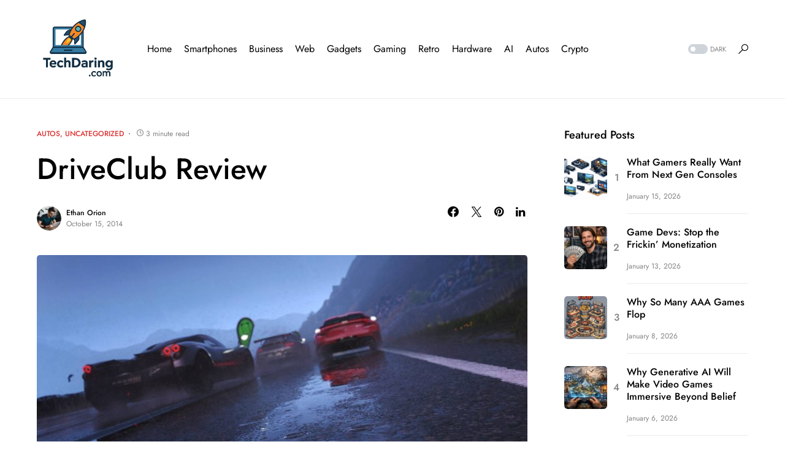

--- FILE ---
content_type: text/html; charset=UTF-8
request_url: https://techdaring.com/driveclub-review/
body_size: 27550
content:
<!doctype html>
<html dir="ltr" lang="en-US" prefix="og: https://ogp.me/ns# fb: http://ogp.me/ns/fb#">
<head>
	<meta charset="UTF-8" />
	<meta name="viewport" content="width=device-width, initial-scale=1" />
	<link rel="profile" href="https://gmpg.org/xfn/11" />
	<title>DriveClub Review - TechDaring.com</title>

		<!-- All in One SEO 4.9.2 - aioseo.com -->
	<meta name="description" content="To take a page from the vehicular vernacularâ¦.vroom, vroom! Â That&#039;s right, folks, Evolution Studios&#039; much anticipated &#039;DriveClub&#039;has finally pulled into the starting grid, try to contain yourselves. Â Â The real question of course is â does it meet or exceed all the hype surrounding it? Â To put it simply, yes it does. Â Definitelyâ¦ Of course, DriveClub" />
	<meta name="robots" content="max-image-preview:large" />
	<meta name="author" content="Ethan Orion"/>
	<meta name="google-site-verification" content="EAE4p3L_0NgJzTVtw8E1xM4j2UqeQ2hP-lh4BnO99IE" />
	<meta name="keywords" content="autos,uncategorized" />
	<link rel="canonical" href="https://techdaring.com/driveclub-review/" />
	<meta name="generator" content="All in One SEO (AIOSEO) 4.9.2" />
		<meta property="og:locale" content="en_US" />
		<meta property="og:site_name" content="TechDaring.com - Tech, Gaming, Media &amp; Mobile" />
		<meta property="og:type" content="article" />
		<meta property="og:title" content="DriveClub Review - TechDaring.com" />
		<meta property="og:description" content="To take a page from the vehicular vernacularâ¦.vroom, vroom! Â That&#039;s right, folks, Evolution Studios&#039; much anticipated &#039;DriveClub&#039;has finally pulled into the starting grid, try to contain yourselves. Â Â The real question of course is â does it meet or exceed all the hype surrounding it? Â To put it simply, yes it does. Â Definitelyâ¦ Of course, DriveClub" />
		<meta property="og:url" content="https://techdaring.com/driveclub-review/" />
		<meta property="article:published_time" content="2014-10-15T19:59:23+00:00" />
		<meta property="article:modified_time" content="2022-03-20T14:58:39+00:00" />
		<meta name="twitter:card" content="summary_large_image" />
		<meta name="twitter:title" content="DriveClub Review - TechDaring.com" />
		<meta name="twitter:description" content="To take a page from the vehicular vernacularâ¦.vroom, vroom! Â That&#039;s right, folks, Evolution Studios&#039; much anticipated &#039;DriveClub&#039;has finally pulled into the starting grid, try to contain yourselves. Â Â The real question of course is â does it meet or exceed all the hype surrounding it? Â To put it simply, yes it does. Â Definitelyâ¦ Of course, DriveClub" />
		<script type="application/ld+json" class="aioseo-schema">
			{"@context":"https:\/\/schema.org","@graph":[{"@type":"BlogPosting","@id":"https:\/\/techdaring.com\/driveclub-review\/#blogposting","name":"DriveClub Review - TechDaring.com","headline":"DriveClub Review","author":{"@id":"https:\/\/techdaring.com\/author\/ethan-orion\/#author"},"publisher":{"@id":"https:\/\/techdaring.com\/#organization"},"image":{"@type":"ImageObject","url":"https:\/\/techdaring.com\/wp-content\/uploads\/2014\/10\/driveclub-2.jpg","width":1920,"height":1080},"datePublished":"2014-10-15T19:59:23+00:00","dateModified":"2022-03-20T14:58:39+00:00","inLanguage":"en-US","mainEntityOfPage":{"@id":"https:\/\/techdaring.com\/driveclub-review\/#webpage"},"isPartOf":{"@id":"https:\/\/techdaring.com\/driveclub-review\/#webpage"},"articleSection":"Autos, Uncategorized, featured"},{"@type":"BreadcrumbList","@id":"https:\/\/techdaring.com\/driveclub-review\/#breadcrumblist","itemListElement":[{"@type":"ListItem","@id":"https:\/\/techdaring.com#listItem","position":1,"name":"Home","item":"https:\/\/techdaring.com","nextItem":{"@type":"ListItem","@id":"https:\/\/techdaring.com\/category\/uncategorized\/#listItem","name":"Uncategorized"}},{"@type":"ListItem","@id":"https:\/\/techdaring.com\/category\/uncategorized\/#listItem","position":2,"name":"Uncategorized","item":"https:\/\/techdaring.com\/category\/uncategorized\/","nextItem":{"@type":"ListItem","@id":"https:\/\/techdaring.com\/driveclub-review\/#listItem","name":"DriveClub Review"},"previousItem":{"@type":"ListItem","@id":"https:\/\/techdaring.com#listItem","name":"Home"}},{"@type":"ListItem","@id":"https:\/\/techdaring.com\/driveclub-review\/#listItem","position":3,"name":"DriveClub Review","previousItem":{"@type":"ListItem","@id":"https:\/\/techdaring.com\/category\/uncategorized\/#listItem","name":"Uncategorized"}}]},{"@type":"Organization","@id":"https:\/\/techdaring.com\/#organization","name":"TechDaring.com","description":"Tech, Gaming, Media & Mobile","url":"https:\/\/techdaring.com\/"},{"@type":"Person","@id":"https:\/\/techdaring.com\/author\/ethan-orion\/#author","url":"https:\/\/techdaring.com\/author\/ethan-orion\/","name":"Ethan Orion","image":{"@type":"ImageObject","@id":"https:\/\/techdaring.com\/driveclub-review\/#authorImage","url":"https:\/\/secure.gravatar.com\/avatar\/d8240b1524d416f4c71c55f7b0aa228064eb2192554fcbb284367180b58679f5?s=96&d=mm&r=g","width":96,"height":96,"caption":"Ethan Orion"}},{"@type":"WebPage","@id":"https:\/\/techdaring.com\/driveclub-review\/#webpage","url":"https:\/\/techdaring.com\/driveclub-review\/","name":"DriveClub Review - TechDaring.com","description":"To take a page from the vehicular vernacular\u00e2\u0080\u00a6.vroom, vroom! \u00c2 That's right, folks, Evolution Studios' much anticipated 'DriveClub'has finally pulled into the starting grid, try to contain yourselves. \u00c2 \u00c2 The real question of course is \u00e2\u0080\u0093 does it meet or exceed all the hype surrounding it? \u00c2 To put it simply, yes it does. \u00c2 Definitely\u00e2\u0080\u00a6 Of course, DriveClub","inLanguage":"en-US","isPartOf":{"@id":"https:\/\/techdaring.com\/#website"},"breadcrumb":{"@id":"https:\/\/techdaring.com\/driveclub-review\/#breadcrumblist"},"author":{"@id":"https:\/\/techdaring.com\/author\/ethan-orion\/#author"},"creator":{"@id":"https:\/\/techdaring.com\/author\/ethan-orion\/#author"},"image":{"@type":"ImageObject","url":"https:\/\/techdaring.com\/wp-content\/uploads\/2014\/10\/driveclub-2.jpg","@id":"https:\/\/techdaring.com\/driveclub-review\/#mainImage","width":1920,"height":1080},"primaryImageOfPage":{"@id":"https:\/\/techdaring.com\/driveclub-review\/#mainImage"},"datePublished":"2014-10-15T19:59:23+00:00","dateModified":"2022-03-20T14:58:39+00:00"},{"@type":"WebSite","@id":"https:\/\/techdaring.com\/#website","url":"https:\/\/techdaring.com\/","name":"TechDaring.com","description":"Tech, Gaming, Media & Mobile","inLanguage":"en-US","publisher":{"@id":"https:\/\/techdaring.com\/#organization"}}]}
		</script>
		<!-- All in One SEO -->

<link rel="alternate" type="application/rss+xml" title="TechDaring.com &raquo; Feed" href="https://techdaring.com/feed/" />
<link rel="alternate" type="application/rss+xml" title="TechDaring.com &raquo; Comments Feed" href="https://techdaring.com/comments/feed/" />
<link rel="alternate" type="application/rss+xml" title="TechDaring.com &raquo; DriveClub Review Comments Feed" href="https://techdaring.com/driveclub-review/feed/" />
<link rel="alternate" title="oEmbed (JSON)" type="application/json+oembed" href="https://techdaring.com/wp-json/oembed/1.0/embed?url=https%3A%2F%2Ftechdaring.com%2Fdriveclub-review%2F" />
<link rel="alternate" title="oEmbed (XML)" type="text/xml+oembed" href="https://techdaring.com/wp-json/oembed/1.0/embed?url=https%3A%2F%2Ftechdaring.com%2Fdriveclub-review%2F&#038;format=xml" />
			<link rel="preload" href="https://techdaring.com/wp-content/plugins/canvas/assets/fonts/canvas-icons.woff" as="font" type="font/woff" crossorigin>
					<style>
			.lazyload,
			.lazyloading {
				max-width: 100%;
			}
		</style>
				<!-- This site uses the Google Analytics by MonsterInsights plugin v9.11.1 - Using Analytics tracking - https://www.monsterinsights.com/ -->
							<script src="//www.googletagmanager.com/gtag/js?id=G-RHGYV8XRYN"  data-cfasync="false" data-wpfc-render="false" async></script>
			<script data-cfasync="false" data-wpfc-render="false">
				var mi_version = '9.11.1';
				var mi_track_user = true;
				var mi_no_track_reason = '';
								var MonsterInsightsDefaultLocations = {"page_location":"https:\/\/techdaring.com\/driveclub-review\/"};
								if ( typeof MonsterInsightsPrivacyGuardFilter === 'function' ) {
					var MonsterInsightsLocations = (typeof MonsterInsightsExcludeQuery === 'object') ? MonsterInsightsPrivacyGuardFilter( MonsterInsightsExcludeQuery ) : MonsterInsightsPrivacyGuardFilter( MonsterInsightsDefaultLocations );
				} else {
					var MonsterInsightsLocations = (typeof MonsterInsightsExcludeQuery === 'object') ? MonsterInsightsExcludeQuery : MonsterInsightsDefaultLocations;
				}

								var disableStrs = [
										'ga-disable-G-RHGYV8XRYN',
									];

				/* Function to detect opted out users */
				function __gtagTrackerIsOptedOut() {
					for (var index = 0; index < disableStrs.length; index++) {
						if (document.cookie.indexOf(disableStrs[index] + '=true') > -1) {
							return true;
						}
					}

					return false;
				}

				/* Disable tracking if the opt-out cookie exists. */
				if (__gtagTrackerIsOptedOut()) {
					for (var index = 0; index < disableStrs.length; index++) {
						window[disableStrs[index]] = true;
					}
				}

				/* Opt-out function */
				function __gtagTrackerOptout() {
					for (var index = 0; index < disableStrs.length; index++) {
						document.cookie = disableStrs[index] + '=true; expires=Thu, 31 Dec 2099 23:59:59 UTC; path=/';
						window[disableStrs[index]] = true;
					}
				}

				if ('undefined' === typeof gaOptout) {
					function gaOptout() {
						__gtagTrackerOptout();
					}
				}
								window.dataLayer = window.dataLayer || [];

				window.MonsterInsightsDualTracker = {
					helpers: {},
					trackers: {},
				};
				if (mi_track_user) {
					function __gtagDataLayer() {
						dataLayer.push(arguments);
					}

					function __gtagTracker(type, name, parameters) {
						if (!parameters) {
							parameters = {};
						}

						if (parameters.send_to) {
							__gtagDataLayer.apply(null, arguments);
							return;
						}

						if (type === 'event') {
														parameters.send_to = monsterinsights_frontend.v4_id;
							var hookName = name;
							if (typeof parameters['event_category'] !== 'undefined') {
								hookName = parameters['event_category'] + ':' + name;
							}

							if (typeof MonsterInsightsDualTracker.trackers[hookName] !== 'undefined') {
								MonsterInsightsDualTracker.trackers[hookName](parameters);
							} else {
								__gtagDataLayer('event', name, parameters);
							}
							
						} else {
							__gtagDataLayer.apply(null, arguments);
						}
					}

					__gtagTracker('js', new Date());
					__gtagTracker('set', {
						'developer_id.dZGIzZG': true,
											});
					if ( MonsterInsightsLocations.page_location ) {
						__gtagTracker('set', MonsterInsightsLocations);
					}
										__gtagTracker('config', 'G-RHGYV8XRYN', {"forceSSL":"true","link_attribution":"true"} );
										window.gtag = __gtagTracker;										(function () {
						/* https://developers.google.com/analytics/devguides/collection/analyticsjs/ */
						/* ga and __gaTracker compatibility shim. */
						var noopfn = function () {
							return null;
						};
						var newtracker = function () {
							return new Tracker();
						};
						var Tracker = function () {
							return null;
						};
						var p = Tracker.prototype;
						p.get = noopfn;
						p.set = noopfn;
						p.send = function () {
							var args = Array.prototype.slice.call(arguments);
							args.unshift('send');
							__gaTracker.apply(null, args);
						};
						var __gaTracker = function () {
							var len = arguments.length;
							if (len === 0) {
								return;
							}
							var f = arguments[len - 1];
							if (typeof f !== 'object' || f === null || typeof f.hitCallback !== 'function') {
								if ('send' === arguments[0]) {
									var hitConverted, hitObject = false, action;
									if ('event' === arguments[1]) {
										if ('undefined' !== typeof arguments[3]) {
											hitObject = {
												'eventAction': arguments[3],
												'eventCategory': arguments[2],
												'eventLabel': arguments[4],
												'value': arguments[5] ? arguments[5] : 1,
											}
										}
									}
									if ('pageview' === arguments[1]) {
										if ('undefined' !== typeof arguments[2]) {
											hitObject = {
												'eventAction': 'page_view',
												'page_path': arguments[2],
											}
										}
									}
									if (typeof arguments[2] === 'object') {
										hitObject = arguments[2];
									}
									if (typeof arguments[5] === 'object') {
										Object.assign(hitObject, arguments[5]);
									}
									if ('undefined' !== typeof arguments[1].hitType) {
										hitObject = arguments[1];
										if ('pageview' === hitObject.hitType) {
											hitObject.eventAction = 'page_view';
										}
									}
									if (hitObject) {
										action = 'timing' === arguments[1].hitType ? 'timing_complete' : hitObject.eventAction;
										hitConverted = mapArgs(hitObject);
										__gtagTracker('event', action, hitConverted);
									}
								}
								return;
							}

							function mapArgs(args) {
								var arg, hit = {};
								var gaMap = {
									'eventCategory': 'event_category',
									'eventAction': 'event_action',
									'eventLabel': 'event_label',
									'eventValue': 'event_value',
									'nonInteraction': 'non_interaction',
									'timingCategory': 'event_category',
									'timingVar': 'name',
									'timingValue': 'value',
									'timingLabel': 'event_label',
									'page': 'page_path',
									'location': 'page_location',
									'title': 'page_title',
									'referrer' : 'page_referrer',
								};
								for (arg in args) {
																		if (!(!args.hasOwnProperty(arg) || !gaMap.hasOwnProperty(arg))) {
										hit[gaMap[arg]] = args[arg];
									} else {
										hit[arg] = args[arg];
									}
								}
								return hit;
							}

							try {
								f.hitCallback();
							} catch (ex) {
							}
						};
						__gaTracker.create = newtracker;
						__gaTracker.getByName = newtracker;
						__gaTracker.getAll = function () {
							return [];
						};
						__gaTracker.remove = noopfn;
						__gaTracker.loaded = true;
						window['__gaTracker'] = __gaTracker;
					})();
									} else {
										console.log("");
					(function () {
						function __gtagTracker() {
							return null;
						}

						window['__gtagTracker'] = __gtagTracker;
						window['gtag'] = __gtagTracker;
					})();
									}
			</script>
							<!-- / Google Analytics by MonsterInsights -->
		<style id='wp-img-auto-sizes-contain-inline-css'>
img:is([sizes=auto i],[sizes^="auto," i]){contain-intrinsic-size:3000px 1500px}
/*# sourceURL=wp-img-auto-sizes-contain-inline-css */
</style>
<link rel='stylesheet' id='canvas-css' href='https://techdaring.com/wp-content/plugins/canvas/assets/css/canvas.css?ver=2.5.1' media='all' />
<link rel='alternate stylesheet' id='powerkit-icons-css' href='https://techdaring.com/wp-content/plugins/powerkit/assets/fonts/powerkit-icons.woff?ver=3.0.4' as='font' type='font/wof' crossorigin />
<link rel='stylesheet' id='powerkit-css' href='https://techdaring.com/wp-content/plugins/powerkit/assets/css/powerkit.css?ver=3.0.4' media='all' />
<style id='wp-emoji-styles-inline-css'>

	img.wp-smiley, img.emoji {
		display: inline !important;
		border: none !important;
		box-shadow: none !important;
		height: 1em !important;
		width: 1em !important;
		margin: 0 0.07em !important;
		vertical-align: -0.1em !important;
		background: none !important;
		padding: 0 !important;
	}
/*# sourceURL=wp-emoji-styles-inline-css */
</style>
<style id='wp-block-library-inline-css'>
:root{--wp-block-synced-color:#7a00df;--wp-block-synced-color--rgb:122,0,223;--wp-bound-block-color:var(--wp-block-synced-color);--wp-editor-canvas-background:#ddd;--wp-admin-theme-color:#007cba;--wp-admin-theme-color--rgb:0,124,186;--wp-admin-theme-color-darker-10:#006ba1;--wp-admin-theme-color-darker-10--rgb:0,107,160.5;--wp-admin-theme-color-darker-20:#005a87;--wp-admin-theme-color-darker-20--rgb:0,90,135;--wp-admin-border-width-focus:2px}@media (min-resolution:192dpi){:root{--wp-admin-border-width-focus:1.5px}}.wp-element-button{cursor:pointer}:root .has-very-light-gray-background-color{background-color:#eee}:root .has-very-dark-gray-background-color{background-color:#313131}:root .has-very-light-gray-color{color:#eee}:root .has-very-dark-gray-color{color:#313131}:root .has-vivid-green-cyan-to-vivid-cyan-blue-gradient-background{background:linear-gradient(135deg,#00d084,#0693e3)}:root .has-purple-crush-gradient-background{background:linear-gradient(135deg,#34e2e4,#4721fb 50%,#ab1dfe)}:root .has-hazy-dawn-gradient-background{background:linear-gradient(135deg,#faaca8,#dad0ec)}:root .has-subdued-olive-gradient-background{background:linear-gradient(135deg,#fafae1,#67a671)}:root .has-atomic-cream-gradient-background{background:linear-gradient(135deg,#fdd79a,#004a59)}:root .has-nightshade-gradient-background{background:linear-gradient(135deg,#330968,#31cdcf)}:root .has-midnight-gradient-background{background:linear-gradient(135deg,#020381,#2874fc)}:root{--wp--preset--font-size--normal:16px;--wp--preset--font-size--huge:42px}.has-regular-font-size{font-size:1em}.has-larger-font-size{font-size:2.625em}.has-normal-font-size{font-size:var(--wp--preset--font-size--normal)}.has-huge-font-size{font-size:var(--wp--preset--font-size--huge)}.has-text-align-center{text-align:center}.has-text-align-left{text-align:left}.has-text-align-right{text-align:right}.has-fit-text{white-space:nowrap!important}#end-resizable-editor-section{display:none}.aligncenter{clear:both}.items-justified-left{justify-content:flex-start}.items-justified-center{justify-content:center}.items-justified-right{justify-content:flex-end}.items-justified-space-between{justify-content:space-between}.screen-reader-text{border:0;clip-path:inset(50%);height:1px;margin:-1px;overflow:hidden;padding:0;position:absolute;width:1px;word-wrap:normal!important}.screen-reader-text:focus{background-color:#ddd;clip-path:none;color:#444;display:block;font-size:1em;height:auto;left:5px;line-height:normal;padding:15px 23px 14px;text-decoration:none;top:5px;width:auto;z-index:100000}html :where(.has-border-color){border-style:solid}html :where([style*=border-top-color]){border-top-style:solid}html :where([style*=border-right-color]){border-right-style:solid}html :where([style*=border-bottom-color]){border-bottom-style:solid}html :where([style*=border-left-color]){border-left-style:solid}html :where([style*=border-width]){border-style:solid}html :where([style*=border-top-width]){border-top-style:solid}html :where([style*=border-right-width]){border-right-style:solid}html :where([style*=border-bottom-width]){border-bottom-style:solid}html :where([style*=border-left-width]){border-left-style:solid}html :where(img[class*=wp-image-]){height:auto;max-width:100%}:where(figure){margin:0 0 1em}html :where(.is-position-sticky){--wp-admin--admin-bar--position-offset:var(--wp-admin--admin-bar--height,0px)}@media screen and (max-width:600px){html :where(.is-position-sticky){--wp-admin--admin-bar--position-offset:0px}}

/*# sourceURL=wp-block-library-inline-css */
</style><style id='global-styles-inline-css'>
:root{--wp--preset--aspect-ratio--square: 1;--wp--preset--aspect-ratio--4-3: 4/3;--wp--preset--aspect-ratio--3-4: 3/4;--wp--preset--aspect-ratio--3-2: 3/2;--wp--preset--aspect-ratio--2-3: 2/3;--wp--preset--aspect-ratio--16-9: 16/9;--wp--preset--aspect-ratio--9-16: 9/16;--wp--preset--color--black: #000000;--wp--preset--color--cyan-bluish-gray: #abb8c3;--wp--preset--color--white: #FFFFFF;--wp--preset--color--pale-pink: #f78da7;--wp--preset--color--vivid-red: #cf2e2e;--wp--preset--color--luminous-vivid-orange: #ff6900;--wp--preset--color--luminous-vivid-amber: #fcb900;--wp--preset--color--light-green-cyan: #7bdcb5;--wp--preset--color--vivid-green-cyan: #00d084;--wp--preset--color--pale-cyan-blue: #8ed1fc;--wp--preset--color--vivid-cyan-blue: #0693e3;--wp--preset--color--vivid-purple: #9b51e0;--wp--preset--color--blue: #59BACC;--wp--preset--color--green: #58AD69;--wp--preset--color--orange: #FFBC49;--wp--preset--color--red: #e32c26;--wp--preset--color--gray-50: #f8f9fa;--wp--preset--color--gray-100: #f8f9fb;--wp--preset--color--gray-200: #e9ecef;--wp--preset--color--secondary: #818181;--wp--preset--gradient--vivid-cyan-blue-to-vivid-purple: linear-gradient(135deg,rgb(6,147,227) 0%,rgb(155,81,224) 100%);--wp--preset--gradient--light-green-cyan-to-vivid-green-cyan: linear-gradient(135deg,rgb(122,220,180) 0%,rgb(0,208,130) 100%);--wp--preset--gradient--luminous-vivid-amber-to-luminous-vivid-orange: linear-gradient(135deg,rgb(252,185,0) 0%,rgb(255,105,0) 100%);--wp--preset--gradient--luminous-vivid-orange-to-vivid-red: linear-gradient(135deg,rgb(255,105,0) 0%,rgb(207,46,46) 100%);--wp--preset--gradient--very-light-gray-to-cyan-bluish-gray: linear-gradient(135deg,rgb(238,238,238) 0%,rgb(169,184,195) 100%);--wp--preset--gradient--cool-to-warm-spectrum: linear-gradient(135deg,rgb(74,234,220) 0%,rgb(151,120,209) 20%,rgb(207,42,186) 40%,rgb(238,44,130) 60%,rgb(251,105,98) 80%,rgb(254,248,76) 100%);--wp--preset--gradient--blush-light-purple: linear-gradient(135deg,rgb(255,206,236) 0%,rgb(152,150,240) 100%);--wp--preset--gradient--blush-bordeaux: linear-gradient(135deg,rgb(254,205,165) 0%,rgb(254,45,45) 50%,rgb(107,0,62) 100%);--wp--preset--gradient--luminous-dusk: linear-gradient(135deg,rgb(255,203,112) 0%,rgb(199,81,192) 50%,rgb(65,88,208) 100%);--wp--preset--gradient--pale-ocean: linear-gradient(135deg,rgb(255,245,203) 0%,rgb(182,227,212) 50%,rgb(51,167,181) 100%);--wp--preset--gradient--electric-grass: linear-gradient(135deg,rgb(202,248,128) 0%,rgb(113,206,126) 100%);--wp--preset--gradient--midnight: linear-gradient(135deg,rgb(2,3,129) 0%,rgb(40,116,252) 100%);--wp--preset--font-size--small: 13px;--wp--preset--font-size--medium: 20px;--wp--preset--font-size--large: 36px;--wp--preset--font-size--x-large: 42px;--wp--preset--spacing--20: 0.44rem;--wp--preset--spacing--30: 0.67rem;--wp--preset--spacing--40: 1rem;--wp--preset--spacing--50: 1.5rem;--wp--preset--spacing--60: 2.25rem;--wp--preset--spacing--70: 3.38rem;--wp--preset--spacing--80: 5.06rem;--wp--preset--shadow--natural: 6px 6px 9px rgba(0, 0, 0, 0.2);--wp--preset--shadow--deep: 12px 12px 50px rgba(0, 0, 0, 0.4);--wp--preset--shadow--sharp: 6px 6px 0px rgba(0, 0, 0, 0.2);--wp--preset--shadow--outlined: 6px 6px 0px -3px rgb(255, 255, 255), 6px 6px rgb(0, 0, 0);--wp--preset--shadow--crisp: 6px 6px 0px rgb(0, 0, 0);}:where(.is-layout-flex){gap: 0.5em;}:where(.is-layout-grid){gap: 0.5em;}body .is-layout-flex{display: flex;}.is-layout-flex{flex-wrap: wrap;align-items: center;}.is-layout-flex > :is(*, div){margin: 0;}body .is-layout-grid{display: grid;}.is-layout-grid > :is(*, div){margin: 0;}:where(.wp-block-columns.is-layout-flex){gap: 2em;}:where(.wp-block-columns.is-layout-grid){gap: 2em;}:where(.wp-block-post-template.is-layout-flex){gap: 1.25em;}:where(.wp-block-post-template.is-layout-grid){gap: 1.25em;}.has-black-color{color: var(--wp--preset--color--black) !important;}.has-cyan-bluish-gray-color{color: var(--wp--preset--color--cyan-bluish-gray) !important;}.has-white-color{color: var(--wp--preset--color--white) !important;}.has-pale-pink-color{color: var(--wp--preset--color--pale-pink) !important;}.has-vivid-red-color{color: var(--wp--preset--color--vivid-red) !important;}.has-luminous-vivid-orange-color{color: var(--wp--preset--color--luminous-vivid-orange) !important;}.has-luminous-vivid-amber-color{color: var(--wp--preset--color--luminous-vivid-amber) !important;}.has-light-green-cyan-color{color: var(--wp--preset--color--light-green-cyan) !important;}.has-vivid-green-cyan-color{color: var(--wp--preset--color--vivid-green-cyan) !important;}.has-pale-cyan-blue-color{color: var(--wp--preset--color--pale-cyan-blue) !important;}.has-vivid-cyan-blue-color{color: var(--wp--preset--color--vivid-cyan-blue) !important;}.has-vivid-purple-color{color: var(--wp--preset--color--vivid-purple) !important;}.has-black-background-color{background-color: var(--wp--preset--color--black) !important;}.has-cyan-bluish-gray-background-color{background-color: var(--wp--preset--color--cyan-bluish-gray) !important;}.has-white-background-color{background-color: var(--wp--preset--color--white) !important;}.has-pale-pink-background-color{background-color: var(--wp--preset--color--pale-pink) !important;}.has-vivid-red-background-color{background-color: var(--wp--preset--color--vivid-red) !important;}.has-luminous-vivid-orange-background-color{background-color: var(--wp--preset--color--luminous-vivid-orange) !important;}.has-luminous-vivid-amber-background-color{background-color: var(--wp--preset--color--luminous-vivid-amber) !important;}.has-light-green-cyan-background-color{background-color: var(--wp--preset--color--light-green-cyan) !important;}.has-vivid-green-cyan-background-color{background-color: var(--wp--preset--color--vivid-green-cyan) !important;}.has-pale-cyan-blue-background-color{background-color: var(--wp--preset--color--pale-cyan-blue) !important;}.has-vivid-cyan-blue-background-color{background-color: var(--wp--preset--color--vivid-cyan-blue) !important;}.has-vivid-purple-background-color{background-color: var(--wp--preset--color--vivid-purple) !important;}.has-black-border-color{border-color: var(--wp--preset--color--black) !important;}.has-cyan-bluish-gray-border-color{border-color: var(--wp--preset--color--cyan-bluish-gray) !important;}.has-white-border-color{border-color: var(--wp--preset--color--white) !important;}.has-pale-pink-border-color{border-color: var(--wp--preset--color--pale-pink) !important;}.has-vivid-red-border-color{border-color: var(--wp--preset--color--vivid-red) !important;}.has-luminous-vivid-orange-border-color{border-color: var(--wp--preset--color--luminous-vivid-orange) !important;}.has-luminous-vivid-amber-border-color{border-color: var(--wp--preset--color--luminous-vivid-amber) !important;}.has-light-green-cyan-border-color{border-color: var(--wp--preset--color--light-green-cyan) !important;}.has-vivid-green-cyan-border-color{border-color: var(--wp--preset--color--vivid-green-cyan) !important;}.has-pale-cyan-blue-border-color{border-color: var(--wp--preset--color--pale-cyan-blue) !important;}.has-vivid-cyan-blue-border-color{border-color: var(--wp--preset--color--vivid-cyan-blue) !important;}.has-vivid-purple-border-color{border-color: var(--wp--preset--color--vivid-purple) !important;}.has-vivid-cyan-blue-to-vivid-purple-gradient-background{background: var(--wp--preset--gradient--vivid-cyan-blue-to-vivid-purple) !important;}.has-light-green-cyan-to-vivid-green-cyan-gradient-background{background: var(--wp--preset--gradient--light-green-cyan-to-vivid-green-cyan) !important;}.has-luminous-vivid-amber-to-luminous-vivid-orange-gradient-background{background: var(--wp--preset--gradient--luminous-vivid-amber-to-luminous-vivid-orange) !important;}.has-luminous-vivid-orange-to-vivid-red-gradient-background{background: var(--wp--preset--gradient--luminous-vivid-orange-to-vivid-red) !important;}.has-very-light-gray-to-cyan-bluish-gray-gradient-background{background: var(--wp--preset--gradient--very-light-gray-to-cyan-bluish-gray) !important;}.has-cool-to-warm-spectrum-gradient-background{background: var(--wp--preset--gradient--cool-to-warm-spectrum) !important;}.has-blush-light-purple-gradient-background{background: var(--wp--preset--gradient--blush-light-purple) !important;}.has-blush-bordeaux-gradient-background{background: var(--wp--preset--gradient--blush-bordeaux) !important;}.has-luminous-dusk-gradient-background{background: var(--wp--preset--gradient--luminous-dusk) !important;}.has-pale-ocean-gradient-background{background: var(--wp--preset--gradient--pale-ocean) !important;}.has-electric-grass-gradient-background{background: var(--wp--preset--gradient--electric-grass) !important;}.has-midnight-gradient-background{background: var(--wp--preset--gradient--midnight) !important;}.has-small-font-size{font-size: var(--wp--preset--font-size--small) !important;}.has-medium-font-size{font-size: var(--wp--preset--font-size--medium) !important;}.has-large-font-size{font-size: var(--wp--preset--font-size--large) !important;}.has-x-large-font-size{font-size: var(--wp--preset--font-size--x-large) !important;}
/*# sourceURL=global-styles-inline-css */
</style>

<style id='classic-theme-styles-inline-css'>
/*! This file is auto-generated */
.wp-block-button__link{color:#fff;background-color:#32373c;border-radius:9999px;box-shadow:none;text-decoration:none;padding:calc(.667em + 2px) calc(1.333em + 2px);font-size:1.125em}.wp-block-file__button{background:#32373c;color:#fff;text-decoration:none}
/*# sourceURL=/wp-includes/css/classic-themes.min.css */
</style>
<link rel='stylesheet' id='canvas-block-posts-sidebar-css' href='https://techdaring.com/wp-content/plugins/canvas/components/posts/block-posts-sidebar/block-posts-sidebar.css?ver=1750183258' media='all' />
<link rel='stylesheet' id='absolute-reviews-css' href='https://techdaring.com/wp-content/plugins/absolute-reviews/public/css/absolute-reviews-public.css?ver=1.1.6' media='all' />
<link rel='stylesheet' id='advanced-popups-css' href='https://techdaring.com/wp-content/plugins/advanced-popups/public/css/advanced-popups-public.css?ver=1.2.2' media='all' />
<link rel='stylesheet' id='canvas-block-heading-style-css' href='https://techdaring.com/wp-content/plugins/canvas/components/content-formatting/block-heading/block.css?ver=1750183258' media='all' />
<link rel='stylesheet' id='canvas-block-list-style-css' href='https://techdaring.com/wp-content/plugins/canvas/components/content-formatting/block-list/block.css?ver=1750183258' media='all' />
<link rel='stylesheet' id='canvas-block-paragraph-style-css' href='https://techdaring.com/wp-content/plugins/canvas/components/content-formatting/block-paragraph/block.css?ver=1750183258' media='all' />
<link rel='stylesheet' id='canvas-block-separator-style-css' href='https://techdaring.com/wp-content/plugins/canvas/components/content-formatting/block-separator/block.css?ver=1750183258' media='all' />
<link rel='stylesheet' id='canvas-block-group-style-css' href='https://techdaring.com/wp-content/plugins/canvas/components/basic-elements/block-group/block.css?ver=1750183258' media='all' />
<link rel='stylesheet' id='canvas-block-cover-style-css' href='https://techdaring.com/wp-content/plugins/canvas/components/basic-elements/block-cover/block.css?ver=1750183258' media='all' />
<style id='dominant-color-styles-inline-css'>
img[data-dominant-color]:not(.has-transparency) { background-color: var(--dominant-color); }
/*# sourceURL=dominant-color-styles-inline-css */
</style>
<link rel='stylesheet' id='powerkit-author-box-css' href='https://techdaring.com/wp-content/plugins/powerkit/modules/author-box/public/css/public-powerkit-author-box.css?ver=3.0.4' media='all' />
<link rel='stylesheet' id='powerkit-basic-elements-css' href='https://techdaring.com/wp-content/plugins/powerkit/modules/basic-elements/public/css/public-powerkit-basic-elements.css?ver=3.0.4' media='screen' />
<link rel='stylesheet' id='powerkit-coming-soon-css' href='https://techdaring.com/wp-content/plugins/powerkit/modules/coming-soon/public/css/public-powerkit-coming-soon.css?ver=3.0.4' media='all' />
<link rel='stylesheet' id='powerkit-content-formatting-css' href='https://techdaring.com/wp-content/plugins/powerkit/modules/content-formatting/public/css/public-powerkit-content-formatting.css?ver=3.0.4' media='all' />
<link rel='stylesheet' id='powerkit-сontributors-css' href='https://techdaring.com/wp-content/plugins/powerkit/modules/contributors/public/css/public-powerkit-contributors.css?ver=3.0.4' media='all' />
<link rel='stylesheet' id='powerkit-facebook-css' href='https://techdaring.com/wp-content/plugins/powerkit/modules/facebook/public/css/public-powerkit-facebook.css?ver=3.0.4' media='all' />
<link rel='stylesheet' id='powerkit-featured-categories-css' href='https://techdaring.com/wp-content/plugins/powerkit/modules/featured-categories/public/css/public-powerkit-featured-categories.css?ver=3.0.4' media='all' />
<link rel='stylesheet' id='powerkit-inline-posts-css' href='https://techdaring.com/wp-content/plugins/powerkit/modules/inline-posts/public/css/public-powerkit-inline-posts.css?ver=3.0.4' media='all' />
<link rel='stylesheet' id='powerkit-instagram-css' href='https://techdaring.com/wp-content/plugins/powerkit/modules/instagram/public/css/public-powerkit-instagram.css?ver=3.0.4' media='all' />
<link rel='stylesheet' id='powerkit-justified-gallery-css' href='https://techdaring.com/wp-content/plugins/powerkit/modules/justified-gallery/public/css/public-powerkit-justified-gallery.css?ver=3.0.4' media='all' />
<link rel='stylesheet' id='glightbox-css' href='https://techdaring.com/wp-content/plugins/powerkit/modules/lightbox/public/css/glightbox.min.css?ver=3.0.4' media='all' />
<link rel='stylesheet' id='powerkit-lightbox-css' href='https://techdaring.com/wp-content/plugins/powerkit/modules/lightbox/public/css/public-powerkit-lightbox.css?ver=3.0.4' media='all' />
<link rel='stylesheet' id='powerkit-opt-in-forms-css' href='https://techdaring.com/wp-content/plugins/powerkit/modules/opt-in-forms/public/css/public-powerkit-opt-in-forms.css?ver=3.0.4' media='all' />
<link rel='stylesheet' id='powerkit-pinterest-css' href='https://techdaring.com/wp-content/plugins/powerkit/modules/pinterest/public/css/public-powerkit-pinterest.css?ver=3.0.4' media='all' />
<link rel='stylesheet' id='powerkit-widget-posts-css' href='https://techdaring.com/wp-content/plugins/powerkit/modules/posts/public/css/public-powerkit-widget-posts.css?ver=3.0.4' media='all' />
<link rel='stylesheet' id='powerkit-scroll-to-top-css' href='https://techdaring.com/wp-content/plugins/powerkit/modules/scroll-to-top/public/css/public-powerkit-scroll-to-top.css?ver=3.0.4' media='all' />
<link rel='stylesheet' id='powerkit-share-buttons-css' href='https://techdaring.com/wp-content/plugins/powerkit/modules/share-buttons/public/css/public-powerkit-share-buttons.css?ver=3.0.4' media='all' />
<link rel='stylesheet' id='powerkit-slider-gallery-css' href='https://techdaring.com/wp-content/plugins/powerkit/modules/slider-gallery/public/css/public-powerkit-slider-gallery.css?ver=3.0.4' media='all' />
<link rel='stylesheet' id='powerkit-social-links-css' href='https://techdaring.com/wp-content/plugins/powerkit/modules/social-links/public/css/public-powerkit-social-links.css?ver=3.0.4' media='all' />
<link rel='stylesheet' id='powerkit-table-of-contents-css' href='https://techdaring.com/wp-content/plugins/powerkit/modules/table-of-contents/public/css/public-powerkit-table-of-contents.css?ver=3.0.4' media='all' />
<link rel='stylesheet' id='powerkit-twitter-css' href='https://techdaring.com/wp-content/plugins/powerkit/modules/twitter/public/css/public-powerkit-twitter.css?ver=3.0.4' media='all' />
<link rel='stylesheet' id='powerkit-widget-about-css' href='https://techdaring.com/wp-content/plugins/powerkit/modules/widget-about/public/css/public-powerkit-widget-about.css?ver=3.0.4' media='all' />
<link rel='stylesheet' id='csco-styles-css' href='https://techdaring.com/wp-content/themes/networker/style.css?ver=1.1.9' media='all' />
<style id='csco-styles-inline-css'>
:root { --social-links-label: "CONNECT"; }
.searchwp-live-search-no-min-chars:after { content: "Continue typing" }
/*# sourceURL=csco-styles-inline-css */
</style>
<link rel='stylesheet' id='searchwp-live-search-css' href='https://techdaring.com/wp-content/plugins/searchwp-live-ajax-search/assets/styles/style.min.css?ver=1.8.7' media='all' />
<style id='searchwp-live-search-inline-css'>
.searchwp-live-search-result .searchwp-live-search-result--title a {
  font-size: 16px;
}
.searchwp-live-search-result .searchwp-live-search-result--price {
  font-size: 14px;
}
.searchwp-live-search-result .searchwp-live-search-result--add-to-cart .button {
  font-size: 14px;
}

/*# sourceURL=searchwp-live-search-inline-css */
</style>
<script src="https://techdaring.com/wp-content/plugins/google-analytics-for-wordpress/assets/js/frontend-gtag.min.js?ver=9.11.1" id="monsterinsights-frontend-script-js" async data-wp-strategy="async"></script>
<script data-cfasync="false" data-wpfc-render="false" id='monsterinsights-frontend-script-js-extra'>var monsterinsights_frontend = {"js_events_tracking":"true","download_extensions":"doc,pdf,ppt,zip,xls,docx,pptx,xlsx","inbound_paths":"[{\"path\":\"\\\/go\\\/\",\"label\":\"affiliate\"},{\"path\":\"\\\/recommend\\\/\",\"label\":\"affiliate\"}]","home_url":"https:\/\/techdaring.com","hash_tracking":"false","v4_id":"G-RHGYV8XRYN"};</script>
<script src="https://techdaring.com/wp-includes/js/jquery/jquery.min.js?ver=3.7.1" id="jquery-core-js"></script>
<script src="https://techdaring.com/wp-includes/js/jquery/jquery-migrate.min.js?ver=3.4.1" id="jquery-migrate-js"></script>
<script src="https://techdaring.com/wp-content/plugins/advanced-popups/public/js/advanced-popups-public.js?ver=1.2.2" id="advanced-popups-js"></script>
<link rel="https://api.w.org/" href="https://techdaring.com/wp-json/" /><link rel="alternate" title="JSON" type="application/json" href="https://techdaring.com/wp-json/wp/v2/posts/475" /><link rel="EditURI" type="application/rsd+xml" title="RSD" href="https://techdaring.com/xmlrpc.php?rsd" />
<meta name="generator" content="WordPress 6.9" />
<link rel='shortlink' href='https://techdaring.com/?p=475' />
		<link rel="preload" href="https://techdaring.com/wp-content/plugins/absolute-reviews/fonts/absolute-reviews-icons.woff" as="font" type="font/woff" crossorigin>
				<link rel="preload" href="https://techdaring.com/wp-content/plugins/advanced-popups/fonts/advanced-popups-icons.woff" as="font" type="font/woff" crossorigin>
		<meta name="generator" content="auto-sizes 1.7.0">
<meta name="generator" content="dominant-color-images 1.2.0">
<meta name="generator" content="performance-lab 4.0.0; plugins: auto-sizes, dominant-color-images, embed-optimizer, image-prioritizer, speculation-rules">
<script src="https://analytics.ahrefs.com/analytics.js" data-key="MeJFFsCGMgfoMCe9BN0fKw" async></script>		<script>
			document.documentElement.className = document.documentElement.className.replace('no-js', 'js');
		</script>
				<style>
			.no-js img.lazyload {
				display: none;
			}

			figure.wp-block-image img.lazyloading {
				min-width: 150px;
			}

			.lazyload,
			.lazyloading {
				--smush-placeholder-width: 100px;
				--smush-placeholder-aspect-ratio: 1/1;
				width: var(--smush-image-width, var(--smush-placeholder-width)) !important;
				aspect-ratio: var(--smush-image-aspect-ratio, var(--smush-placeholder-aspect-ratio)) !important;
			}

						.lazyload, .lazyloading {
				opacity: 0;
			}

			.lazyloaded {
				opacity: 1;
				transition: opacity 400ms;
				transition-delay: 0ms;
			}

					</style>
		<style id='csco-theme-typography'>
	:root {
		/* Base Font */
		--cs-font-base-family: Jost;
		--cs-font-base-size: 1rem;
		--cs-font-base-weight: 400;
		--cs-font-base-style: normal;
		--cs-font-base-letter-spacing: normal;
		--cs-font-base-line-height: 1.5;

		/* Primary Font */
		--cs-font-primary-family: Jost;
		--cs-font-primary-size: 0.875rem;
		--cs-font-primary-weight: 500;
		--cs-font-primary-style: normal;
		--cs-font-primary-letter-spacing: normal;
		--cs-font-primary-text-transform: none;

		/* Secondary Font */
		--cs-font-secondary-family: Jost;
		--cs-font-secondary-size: 0.75rem;
		--cs-font-secondary-weight: 400;
		--cs-font-secondary-style: normal;
		--cs-font-secondary-letter-spacing: normal;
		--cs-font-secondary-text-transform: none;

		/* Category Font */
		--cs-font-category-family: Jost;
		--cs-font-category-size: 0.75rem;
		--cs-font-category-weight: 500;
		--cs-font-category-style: normal;
		--cs-font-category-letter-spacing: normal;
		--cs-font-category-text-transform: uppercase;

		/* Post Meta Font */
		--cs-font-post-meta-family: Jost;
		--cs-font-post-meta-size: 0.75rem;
		--cs-font-post-meta-weight: 400;
		--cs-font-post-meta-style: normal;
		--cs-font-post-meta-letter-spacing: normal;
		--cs-font-post-meta-text-transform: none;

		/* Input Font */
		--cs-font-input-family: Jost;
		--cs-font-input-size: 0.75rem;
		--cs-font-input-weight: 400;
		--cs-font-input-style: normal;
		--cs-font-input-letter-spacing: normal;
		--cs-font-input-text-transform: none;

		/* Post Subbtitle */
		--cs-font-post-subtitle-family: inherit;
		--cs-font-post-subtitle-size: 1.5rem;
		--cs-font-post-subtitle-letter-spacing: normal;

		/* Post Content */
		--cs-font-post-content-family: Jost;
		--cs-font-post-content-size: 1rem;
		--cs-font-post-content-letter-spacing: normal;

		/* Summary */
		--cs-font-entry-summary-family: Jost;
		--cs-font-entry-summary-size: 1.5rem;
		--cs-font-entry-summary-letter-spacing: normal;

		/* Entry Excerpt */
		--cs-font-entry-excerpt-family: Jost;
		--cs-font-entry-excerpt-size: 1rem;
		--cs-font-entry-excerpt-letter-spacing: normal;


		/* Logos --------------- */

		/* Main Logo */
		--cs-font-main-logo-family: Jost;
		--cs-font-main-logo-size: 1.25rem;
		--cs-font-main-logo-weight: 500;
		--cs-font-main-logo-style: normal;
		--cs-font-main-logo-letter-spacing: normal;
		--cs-font-main-logo-text-transform: none;

		/* Large Logo */
		--cs-font-large-logo-family: Inter;
		--cs-font-large-logo-size: 1.5rem;
		--cs-font-large-logo-weight: 500;
		--cs-font-large-logo-style: normal;
		--cs-font-large-logo-letter-spacing: normal;
		--cs-font-large-logo-text-transform: none;

		/* Footer Logo */
		--cs-font-footer-logo-family: Jost;
		--cs-font-footer-logo-size: 1.25rem;
		--cs-font-footer-logo-weight: 500;
		--cs-font-footer-logo-style: normal;
		--cs-font-footer-logo-letter-spacing: normal;
		--cs-font-footer-logo-text-transform: none;

		/* Headings --------------- */

		/* Headings */
		--cs-font-headings-family: Jost;
		--cs-font-headings-weight: 500;
		--cs-font-headings-style: normal;
		--cs-font-headings-line-height: 1.25;
		--cs-font-headings-letter-spacing: normal;
		--cs-font-headings-text-transform: none;

		/* Menu Font --------------- */

		/* Menu */
		/* Used for main top level menu elements. */
		--cs-font-menu-family: Jost;
		--cs-font-menu-size: 1rem;
		--cs-font-menu-weight: 400;
		--cs-font-menu-style: normal;
		--cs-font-menu-letter-spacing: 0px;
		--cs-font-menu-text-transform: none;

		/* Submenu Font */
		/* Used for submenu elements. */
		--cs-font-submenu-family: Jost;
		--cs-font-submenu-size: 0.875rem;
		--cs-font-submenu-weight: 400;
		--cs-font-submenu-style: normal;
		--cs-font-submenu-letter-spacing: 0px;
		--cs-font-submenu-text-transform: none;

		/* Section Headings --------------- */
		--cs-font-section-headings-family: Jost;
		--cs-font-section-headings-size: 1.125rem;
		--cs-font-section-headings-weight: 500;
		--cs-font-section-headings-style: normal;
		--cs-font-section-headings-letter-spacing: normal;
		--cs-font-section-headings-text-transform: none;

		--cs-font-section-subheadings-family: Jost;
		--cs-font-section-subheadings-size: 0.75rem;
		--cs-font-section-subheadings-weight: 500;
		--cs-font-section-subheadings-style: normal;
		--cs-font-section-subheadings-letter-spacing: normal;
		--cs-font-section-subheadings-text-transform: uppercase;
	}

	</style>
<meta name="generator" content="speculation-rules 1.6.0">
<meta name="generator" content="optimization-detective 1.0.0-beta3">
<meta name="generator" content="embed-optimizer 1.0.0-beta2">
<meta name="generator" content="image-prioritizer 1.0.0-beta2">
<link rel="icon" href="https://techdaring.com/wp-content/uploads/2023/11/cropped-android-chrome-512x512-1-32x32.png" sizes="32x32" />
<link rel="icon" href="https://techdaring.com/wp-content/uploads/2023/11/cropped-android-chrome-512x512-1-192x192.png" sizes="192x192" />
<link rel="apple-touch-icon" href="https://techdaring.com/wp-content/uploads/2023/11/cropped-android-chrome-512x512-1-180x180.png" />
<meta name="msapplication-TileImage" content="https://techdaring.com/wp-content/uploads/2023/11/cropped-android-chrome-512x512-1-270x270.png" />
<style id="kirki-inline-styles">:root, [data-site-scheme="default"]{--cs-color-site-background:#FFFFFF;--cs-color-search-background:#FFFFFF;--cs-color-topbar-background:#2d2f33;--cs-color-header-background:#FFFFFF;--cs-color-submenu-background:#FFFFFF;--cs-color-footer-background:#f8f9fa;}:root, [data-scheme="default"]{--cs-color-accent:#dd3333;--cs-color-accent-contrast:#FFFFFF;--cs-color-secondary:#818181;--cs-palette-color-secondary:#818181;--cs-color-secondary-contrast:#000000;--cs-color-category:#dd3333;--cs-color-category-hover:#818181;--cs-color-button:#dd3333;--cs-color-button-contrast:#FFFFFF;--cs-color-button-hover:#dd3333;--cs-color-button-hover-contrast:#FFFFFF;--cs-color-overlay-background:rgba(49,50,54,0.4);}:root .cs-posts-area-posts .cs-entry__title, [data-scheme="default"] .cs-posts-area-posts .cs-entry__title, :root .cs-entry__prev-next .cs-entry__title, [data-scheme="default"] .cs-entry__prev-next .cs-entry__title, :root .cs-entry__post-related .cs-entry__title, [data-scheme="default"] .cs-entry__post-related .cs-entry__title{--cs-color-title:#000000;--cs-color-title-hover:#818181;}[data-site-scheme="dark"]{--cs-color-site-background:#171717;--cs-color-search-background:#333335;--cs-color-topbar-background:#000000;--cs-color-header-background:#ffffff;--cs-color-submenu-background:#1c1c1c;--cs-color-footer-background:#1c1c1c;}[data-scheme="dark"]{--cs-color-accent:#dd3333;--cs-color-accent-contrast:#FFFFFF;--cs-color-secondary:#858585;--cs-palette-color-secondary:#858585;--cs-color-secondary-contrast:#000000;--cs-color-category:#dd3333;--cs-color-category-hover:#818181;--cs-color-button:#dd3333;--cs-color-button-contrast:#FFFFFF;--cs-color-button-hover:#dd3333;--cs-color-button-hover-contrast:#FFFFFF;--cs-color-overlay-background:rgba(49,50,54,0.4);}[data-scheme="dark"] .cs-posts-area-posts .cs-entry__title, [data-scheme="dark"] .cs-entry__prev-next .cs-entry__title, [data-scheme="dark"] .cs-entry__post-related .cs-entry__title{--cs-color-title:#ffffff;--cs-color-title-hover:#858585;}:root{--cs-common-border-radius:5px;--cs-primary-border-radius:5px;--cs-secondary-border-radius:50%;--cs-additional-border-radius:25px;--cs-image-border-radius:5px;--cs-header-topbar-height:50px;--cs-header-initial-height:160px;--cs-header-height:60px;--cs-header-border-width:1px;}.cs-posts-area__home.cs-posts-area__grid{--cs-posts-area-grid-columns-const:2!important;--cs-posts-area-grid-columns:2!important;}.cs-posts-area__archive.cs-posts-area__grid{--cs-posts-area-grid-columns-const:2!important;--cs-posts-area-grid-columns:2!important;}@media (max-width: 1019px){.cs-posts-area__home.cs-posts-area__grid{--cs-posts-area-grid-columns:2!important;}.cs-posts-area__archive.cs-posts-area__grid{--cs-posts-area-grid-columns:2!important;}}@media (max-width: 599px){.cs-posts-area__home.cs-posts-area__grid{--cs-posts-area-grid-columns:1!important;}.cs-posts-area__archive.cs-posts-area__grid{--cs-posts-area-grid-columns:1!important;}}/* cyrillic */
@font-face {
  font-family: 'Jost';
  font-style: italic;
  font-weight: 400;
  font-display: swap;
  src: url(https://techdaring.com/wp-content/fonts/jost/92zJtBhPNqw73oHH7BbQp4-B6XlrZu0FBI4knsHL.woff2) format('woff2');
  unicode-range: U+0301, U+0400-045F, U+0490-0491, U+04B0-04B1, U+2116;
}
/* latin-ext */
@font-face {
  font-family: 'Jost';
  font-style: italic;
  font-weight: 400;
  font-display: swap;
  src: url(https://techdaring.com/wp-content/fonts/jost/92zJtBhPNqw73oHH7BbQp4-B6XlrZu0FBIQknsHL.woff2) format('woff2');
  unicode-range: U+0100-02BA, U+02BD-02C5, U+02C7-02CC, U+02CE-02D7, U+02DD-02FF, U+0304, U+0308, U+0329, U+1D00-1DBF, U+1E00-1E9F, U+1EF2-1EFF, U+2020, U+20A0-20AB, U+20AD-20C0, U+2113, U+2C60-2C7F, U+A720-A7FF;
}
/* latin */
@font-face {
  font-family: 'Jost';
  font-style: italic;
  font-weight: 400;
  font-display: swap;
  src: url(https://techdaring.com/wp-content/fonts/jost/92zJtBhPNqw73oHH7BbQp4-B6XlrZu0FBIokng.woff2) format('woff2');
  unicode-range: U+0000-00FF, U+0131, U+0152-0153, U+02BB-02BC, U+02C6, U+02DA, U+02DC, U+0304, U+0308, U+0329, U+2000-206F, U+20AC, U+2122, U+2191, U+2193, U+2212, U+2215, U+FEFF, U+FFFD;
}
/* cyrillic */
@font-face {
  font-family: 'Jost';
  font-style: normal;
  font-weight: 400;
  font-display: swap;
  src: url(https://techdaring.com/wp-content/fonts/jost/92zatBhPNqw73oDd4iYl.woff2) format('woff2');
  unicode-range: U+0301, U+0400-045F, U+0490-0491, U+04B0-04B1, U+2116;
}
/* latin-ext */
@font-face {
  font-family: 'Jost';
  font-style: normal;
  font-weight: 400;
  font-display: swap;
  src: url(https://techdaring.com/wp-content/fonts/jost/92zatBhPNqw73ord4iYl.woff2) format('woff2');
  unicode-range: U+0100-02BA, U+02BD-02C5, U+02C7-02CC, U+02CE-02D7, U+02DD-02FF, U+0304, U+0308, U+0329, U+1D00-1DBF, U+1E00-1E9F, U+1EF2-1EFF, U+2020, U+20A0-20AB, U+20AD-20C0, U+2113, U+2C60-2C7F, U+A720-A7FF;
}
/* latin */
@font-face {
  font-family: 'Jost';
  font-style: normal;
  font-weight: 400;
  font-display: swap;
  src: url(https://techdaring.com/wp-content/fonts/jost/92zatBhPNqw73oTd4g.woff2) format('woff2');
  unicode-range: U+0000-00FF, U+0131, U+0152-0153, U+02BB-02BC, U+02C6, U+02DA, U+02DC, U+0304, U+0308, U+0329, U+2000-206F, U+20AC, U+2122, U+2191, U+2193, U+2212, U+2215, U+FEFF, U+FFFD;
}
/* cyrillic */
@font-face {
  font-family: 'Jost';
  font-style: normal;
  font-weight: 500;
  font-display: swap;
  src: url(https://techdaring.com/wp-content/fonts/jost/92zatBhPNqw73oDd4iYl.woff2) format('woff2');
  unicode-range: U+0301, U+0400-045F, U+0490-0491, U+04B0-04B1, U+2116;
}
/* latin-ext */
@font-face {
  font-family: 'Jost';
  font-style: normal;
  font-weight: 500;
  font-display: swap;
  src: url(https://techdaring.com/wp-content/fonts/jost/92zatBhPNqw73ord4iYl.woff2) format('woff2');
  unicode-range: U+0100-02BA, U+02BD-02C5, U+02C7-02CC, U+02CE-02D7, U+02DD-02FF, U+0304, U+0308, U+0329, U+1D00-1DBF, U+1E00-1E9F, U+1EF2-1EFF, U+2020, U+20A0-20AB, U+20AD-20C0, U+2113, U+2C60-2C7F, U+A720-A7FF;
}
/* latin */
@font-face {
  font-family: 'Jost';
  font-style: normal;
  font-weight: 500;
  font-display: swap;
  src: url(https://techdaring.com/wp-content/fonts/jost/92zatBhPNqw73oTd4g.woff2) format('woff2');
  unicode-range: U+0000-00FF, U+0131, U+0152-0153, U+02BB-02BC, U+02C6, U+02DA, U+02DC, U+0304, U+0308, U+0329, U+2000-206F, U+20AC, U+2122, U+2191, U+2193, U+2212, U+2215, U+FEFF, U+FFFD;
}/* cyrillic-ext */
@font-face {
  font-family: 'Inter';
  font-style: normal;
  font-weight: 500;
  font-display: swap;
  src: url(https://techdaring.com/wp-content/fonts/inter/UcCO3FwrK3iLTeHuS_nVMrMxCp50SjIw2boKoduKmMEVuI6fAZJhiI2B.woff2) format('woff2');
  unicode-range: U+0460-052F, U+1C80-1C8A, U+20B4, U+2DE0-2DFF, U+A640-A69F, U+FE2E-FE2F;
}
/* cyrillic */
@font-face {
  font-family: 'Inter';
  font-style: normal;
  font-weight: 500;
  font-display: swap;
  src: url(https://techdaring.com/wp-content/fonts/inter/UcCO3FwrK3iLTeHuS_nVMrMxCp50SjIw2boKoduKmMEVuI6fAZthiI2B.woff2) format('woff2');
  unicode-range: U+0301, U+0400-045F, U+0490-0491, U+04B0-04B1, U+2116;
}
/* greek-ext */
@font-face {
  font-family: 'Inter';
  font-style: normal;
  font-weight: 500;
  font-display: swap;
  src: url(https://techdaring.com/wp-content/fonts/inter/UcCO3FwrK3iLTeHuS_nVMrMxCp50SjIw2boKoduKmMEVuI6fAZNhiI2B.woff2) format('woff2');
  unicode-range: U+1F00-1FFF;
}
/* greek */
@font-face {
  font-family: 'Inter';
  font-style: normal;
  font-weight: 500;
  font-display: swap;
  src: url(https://techdaring.com/wp-content/fonts/inter/UcCO3FwrK3iLTeHuS_nVMrMxCp50SjIw2boKoduKmMEVuI6fAZxhiI2B.woff2) format('woff2');
  unicode-range: U+0370-0377, U+037A-037F, U+0384-038A, U+038C, U+038E-03A1, U+03A3-03FF;
}
/* vietnamese */
@font-face {
  font-family: 'Inter';
  font-style: normal;
  font-weight: 500;
  font-display: swap;
  src: url(https://techdaring.com/wp-content/fonts/inter/UcCO3FwrK3iLTeHuS_nVMrMxCp50SjIw2boKoduKmMEVuI6fAZBhiI2B.woff2) format('woff2');
  unicode-range: U+0102-0103, U+0110-0111, U+0128-0129, U+0168-0169, U+01A0-01A1, U+01AF-01B0, U+0300-0301, U+0303-0304, U+0308-0309, U+0323, U+0329, U+1EA0-1EF9, U+20AB;
}
/* latin-ext */
@font-face {
  font-family: 'Inter';
  font-style: normal;
  font-weight: 500;
  font-display: swap;
  src: url(https://techdaring.com/wp-content/fonts/inter/UcCO3FwrK3iLTeHuS_nVMrMxCp50SjIw2boKoduKmMEVuI6fAZFhiI2B.woff2) format('woff2');
  unicode-range: U+0100-02BA, U+02BD-02C5, U+02C7-02CC, U+02CE-02D7, U+02DD-02FF, U+0304, U+0308, U+0329, U+1D00-1DBF, U+1E00-1E9F, U+1EF2-1EFF, U+2020, U+20A0-20AB, U+20AD-20C0, U+2113, U+2C60-2C7F, U+A720-A7FF;
}
/* latin */
@font-face {
  font-family: 'Inter';
  font-style: normal;
  font-weight: 500;
  font-display: swap;
  src: url(https://techdaring.com/wp-content/fonts/inter/UcCO3FwrK3iLTeHuS_nVMrMxCp50SjIw2boKoduKmMEVuI6fAZ9hiA.woff2) format('woff2');
  unicode-range: U+0000-00FF, U+0131, U+0152-0153, U+02BB-02BC, U+02C6, U+02DA, U+02DC, U+0304, U+0308, U+0329, U+2000-206F, U+20AC, U+2122, U+2191, U+2193, U+2212, U+2215, U+FEFF, U+FFFD;
}/* cyrillic */
@font-face {
  font-family: 'Jost';
  font-style: italic;
  font-weight: 400;
  font-display: swap;
  src: url(https://techdaring.com/wp-content/fonts/jost/92zJtBhPNqw73oHH7BbQp4-B6XlrZu0FBI4knsHL.woff2) format('woff2');
  unicode-range: U+0301, U+0400-045F, U+0490-0491, U+04B0-04B1, U+2116;
}
/* latin-ext */
@font-face {
  font-family: 'Jost';
  font-style: italic;
  font-weight: 400;
  font-display: swap;
  src: url(https://techdaring.com/wp-content/fonts/jost/92zJtBhPNqw73oHH7BbQp4-B6XlrZu0FBIQknsHL.woff2) format('woff2');
  unicode-range: U+0100-02BA, U+02BD-02C5, U+02C7-02CC, U+02CE-02D7, U+02DD-02FF, U+0304, U+0308, U+0329, U+1D00-1DBF, U+1E00-1E9F, U+1EF2-1EFF, U+2020, U+20A0-20AB, U+20AD-20C0, U+2113, U+2C60-2C7F, U+A720-A7FF;
}
/* latin */
@font-face {
  font-family: 'Jost';
  font-style: italic;
  font-weight: 400;
  font-display: swap;
  src: url(https://techdaring.com/wp-content/fonts/jost/92zJtBhPNqw73oHH7BbQp4-B6XlrZu0FBIokng.woff2) format('woff2');
  unicode-range: U+0000-00FF, U+0131, U+0152-0153, U+02BB-02BC, U+02C6, U+02DA, U+02DC, U+0304, U+0308, U+0329, U+2000-206F, U+20AC, U+2122, U+2191, U+2193, U+2212, U+2215, U+FEFF, U+FFFD;
}
/* cyrillic */
@font-face {
  font-family: 'Jost';
  font-style: normal;
  font-weight: 400;
  font-display: swap;
  src: url(https://techdaring.com/wp-content/fonts/jost/92zatBhPNqw73oDd4iYl.woff2) format('woff2');
  unicode-range: U+0301, U+0400-045F, U+0490-0491, U+04B0-04B1, U+2116;
}
/* latin-ext */
@font-face {
  font-family: 'Jost';
  font-style: normal;
  font-weight: 400;
  font-display: swap;
  src: url(https://techdaring.com/wp-content/fonts/jost/92zatBhPNqw73ord4iYl.woff2) format('woff2');
  unicode-range: U+0100-02BA, U+02BD-02C5, U+02C7-02CC, U+02CE-02D7, U+02DD-02FF, U+0304, U+0308, U+0329, U+1D00-1DBF, U+1E00-1E9F, U+1EF2-1EFF, U+2020, U+20A0-20AB, U+20AD-20C0, U+2113, U+2C60-2C7F, U+A720-A7FF;
}
/* latin */
@font-face {
  font-family: 'Jost';
  font-style: normal;
  font-weight: 400;
  font-display: swap;
  src: url(https://techdaring.com/wp-content/fonts/jost/92zatBhPNqw73oTd4g.woff2) format('woff2');
  unicode-range: U+0000-00FF, U+0131, U+0152-0153, U+02BB-02BC, U+02C6, U+02DA, U+02DC, U+0304, U+0308, U+0329, U+2000-206F, U+20AC, U+2122, U+2191, U+2193, U+2212, U+2215, U+FEFF, U+FFFD;
}
/* cyrillic */
@font-face {
  font-family: 'Jost';
  font-style: normal;
  font-weight: 500;
  font-display: swap;
  src: url(https://techdaring.com/wp-content/fonts/jost/92zatBhPNqw73oDd4iYl.woff2) format('woff2');
  unicode-range: U+0301, U+0400-045F, U+0490-0491, U+04B0-04B1, U+2116;
}
/* latin-ext */
@font-face {
  font-family: 'Jost';
  font-style: normal;
  font-weight: 500;
  font-display: swap;
  src: url(https://techdaring.com/wp-content/fonts/jost/92zatBhPNqw73ord4iYl.woff2) format('woff2');
  unicode-range: U+0100-02BA, U+02BD-02C5, U+02C7-02CC, U+02CE-02D7, U+02DD-02FF, U+0304, U+0308, U+0329, U+1D00-1DBF, U+1E00-1E9F, U+1EF2-1EFF, U+2020, U+20A0-20AB, U+20AD-20C0, U+2113, U+2C60-2C7F, U+A720-A7FF;
}
/* latin */
@font-face {
  font-family: 'Jost';
  font-style: normal;
  font-weight: 500;
  font-display: swap;
  src: url(https://techdaring.com/wp-content/fonts/jost/92zatBhPNqw73oTd4g.woff2) format('woff2');
  unicode-range: U+0000-00FF, U+0131, U+0152-0153, U+02BB-02BC, U+02C6, U+02DA, U+02DC, U+0304, U+0308, U+0329, U+2000-206F, U+20AC, U+2122, U+2191, U+2193, U+2212, U+2215, U+FEFF, U+FFFD;
}/* cyrillic-ext */
@font-face {
  font-family: 'Inter';
  font-style: normal;
  font-weight: 500;
  font-display: swap;
  src: url(https://techdaring.com/wp-content/fonts/inter/UcCO3FwrK3iLTeHuS_nVMrMxCp50SjIw2boKoduKmMEVuI6fAZJhiI2B.woff2) format('woff2');
  unicode-range: U+0460-052F, U+1C80-1C8A, U+20B4, U+2DE0-2DFF, U+A640-A69F, U+FE2E-FE2F;
}
/* cyrillic */
@font-face {
  font-family: 'Inter';
  font-style: normal;
  font-weight: 500;
  font-display: swap;
  src: url(https://techdaring.com/wp-content/fonts/inter/UcCO3FwrK3iLTeHuS_nVMrMxCp50SjIw2boKoduKmMEVuI6fAZthiI2B.woff2) format('woff2');
  unicode-range: U+0301, U+0400-045F, U+0490-0491, U+04B0-04B1, U+2116;
}
/* greek-ext */
@font-face {
  font-family: 'Inter';
  font-style: normal;
  font-weight: 500;
  font-display: swap;
  src: url(https://techdaring.com/wp-content/fonts/inter/UcCO3FwrK3iLTeHuS_nVMrMxCp50SjIw2boKoduKmMEVuI6fAZNhiI2B.woff2) format('woff2');
  unicode-range: U+1F00-1FFF;
}
/* greek */
@font-face {
  font-family: 'Inter';
  font-style: normal;
  font-weight: 500;
  font-display: swap;
  src: url(https://techdaring.com/wp-content/fonts/inter/UcCO3FwrK3iLTeHuS_nVMrMxCp50SjIw2boKoduKmMEVuI6fAZxhiI2B.woff2) format('woff2');
  unicode-range: U+0370-0377, U+037A-037F, U+0384-038A, U+038C, U+038E-03A1, U+03A3-03FF;
}
/* vietnamese */
@font-face {
  font-family: 'Inter';
  font-style: normal;
  font-weight: 500;
  font-display: swap;
  src: url(https://techdaring.com/wp-content/fonts/inter/UcCO3FwrK3iLTeHuS_nVMrMxCp50SjIw2boKoduKmMEVuI6fAZBhiI2B.woff2) format('woff2');
  unicode-range: U+0102-0103, U+0110-0111, U+0128-0129, U+0168-0169, U+01A0-01A1, U+01AF-01B0, U+0300-0301, U+0303-0304, U+0308-0309, U+0323, U+0329, U+1EA0-1EF9, U+20AB;
}
/* latin-ext */
@font-face {
  font-family: 'Inter';
  font-style: normal;
  font-weight: 500;
  font-display: swap;
  src: url(https://techdaring.com/wp-content/fonts/inter/UcCO3FwrK3iLTeHuS_nVMrMxCp50SjIw2boKoduKmMEVuI6fAZFhiI2B.woff2) format('woff2');
  unicode-range: U+0100-02BA, U+02BD-02C5, U+02C7-02CC, U+02CE-02D7, U+02DD-02FF, U+0304, U+0308, U+0329, U+1D00-1DBF, U+1E00-1E9F, U+1EF2-1EFF, U+2020, U+20A0-20AB, U+20AD-20C0, U+2113, U+2C60-2C7F, U+A720-A7FF;
}
/* latin */
@font-face {
  font-family: 'Inter';
  font-style: normal;
  font-weight: 500;
  font-display: swap;
  src: url(https://techdaring.com/wp-content/fonts/inter/UcCO3FwrK3iLTeHuS_nVMrMxCp50SjIw2boKoduKmMEVuI6fAZ9hiA.woff2) format('woff2');
  unicode-range: U+0000-00FF, U+0131, U+0152-0153, U+02BB-02BC, U+02C6, U+02DA, U+02DC, U+0304, U+0308, U+0329, U+2000-206F, U+20AC, U+2122, U+2191, U+2193, U+2212, U+2215, U+FEFF, U+FFFD;
}/* cyrillic */
@font-face {
  font-family: 'Jost';
  font-style: italic;
  font-weight: 400;
  font-display: swap;
  src: url(https://techdaring.com/wp-content/fonts/jost/92zJtBhPNqw73oHH7BbQp4-B6XlrZu0FBI4knsHL.woff2) format('woff2');
  unicode-range: U+0301, U+0400-045F, U+0490-0491, U+04B0-04B1, U+2116;
}
/* latin-ext */
@font-face {
  font-family: 'Jost';
  font-style: italic;
  font-weight: 400;
  font-display: swap;
  src: url(https://techdaring.com/wp-content/fonts/jost/92zJtBhPNqw73oHH7BbQp4-B6XlrZu0FBIQknsHL.woff2) format('woff2');
  unicode-range: U+0100-02BA, U+02BD-02C5, U+02C7-02CC, U+02CE-02D7, U+02DD-02FF, U+0304, U+0308, U+0329, U+1D00-1DBF, U+1E00-1E9F, U+1EF2-1EFF, U+2020, U+20A0-20AB, U+20AD-20C0, U+2113, U+2C60-2C7F, U+A720-A7FF;
}
/* latin */
@font-face {
  font-family: 'Jost';
  font-style: italic;
  font-weight: 400;
  font-display: swap;
  src: url(https://techdaring.com/wp-content/fonts/jost/92zJtBhPNqw73oHH7BbQp4-B6XlrZu0FBIokng.woff2) format('woff2');
  unicode-range: U+0000-00FF, U+0131, U+0152-0153, U+02BB-02BC, U+02C6, U+02DA, U+02DC, U+0304, U+0308, U+0329, U+2000-206F, U+20AC, U+2122, U+2191, U+2193, U+2212, U+2215, U+FEFF, U+FFFD;
}
/* cyrillic */
@font-face {
  font-family: 'Jost';
  font-style: normal;
  font-weight: 400;
  font-display: swap;
  src: url(https://techdaring.com/wp-content/fonts/jost/92zatBhPNqw73oDd4iYl.woff2) format('woff2');
  unicode-range: U+0301, U+0400-045F, U+0490-0491, U+04B0-04B1, U+2116;
}
/* latin-ext */
@font-face {
  font-family: 'Jost';
  font-style: normal;
  font-weight: 400;
  font-display: swap;
  src: url(https://techdaring.com/wp-content/fonts/jost/92zatBhPNqw73ord4iYl.woff2) format('woff2');
  unicode-range: U+0100-02BA, U+02BD-02C5, U+02C7-02CC, U+02CE-02D7, U+02DD-02FF, U+0304, U+0308, U+0329, U+1D00-1DBF, U+1E00-1E9F, U+1EF2-1EFF, U+2020, U+20A0-20AB, U+20AD-20C0, U+2113, U+2C60-2C7F, U+A720-A7FF;
}
/* latin */
@font-face {
  font-family: 'Jost';
  font-style: normal;
  font-weight: 400;
  font-display: swap;
  src: url(https://techdaring.com/wp-content/fonts/jost/92zatBhPNqw73oTd4g.woff2) format('woff2');
  unicode-range: U+0000-00FF, U+0131, U+0152-0153, U+02BB-02BC, U+02C6, U+02DA, U+02DC, U+0304, U+0308, U+0329, U+2000-206F, U+20AC, U+2122, U+2191, U+2193, U+2212, U+2215, U+FEFF, U+FFFD;
}
/* cyrillic */
@font-face {
  font-family: 'Jost';
  font-style: normal;
  font-weight: 500;
  font-display: swap;
  src: url(https://techdaring.com/wp-content/fonts/jost/92zatBhPNqw73oDd4iYl.woff2) format('woff2');
  unicode-range: U+0301, U+0400-045F, U+0490-0491, U+04B0-04B1, U+2116;
}
/* latin-ext */
@font-face {
  font-family: 'Jost';
  font-style: normal;
  font-weight: 500;
  font-display: swap;
  src: url(https://techdaring.com/wp-content/fonts/jost/92zatBhPNqw73ord4iYl.woff2) format('woff2');
  unicode-range: U+0100-02BA, U+02BD-02C5, U+02C7-02CC, U+02CE-02D7, U+02DD-02FF, U+0304, U+0308, U+0329, U+1D00-1DBF, U+1E00-1E9F, U+1EF2-1EFF, U+2020, U+20A0-20AB, U+20AD-20C0, U+2113, U+2C60-2C7F, U+A720-A7FF;
}
/* latin */
@font-face {
  font-family: 'Jost';
  font-style: normal;
  font-weight: 500;
  font-display: swap;
  src: url(https://techdaring.com/wp-content/fonts/jost/92zatBhPNqw73oTd4g.woff2) format('woff2');
  unicode-range: U+0000-00FF, U+0131, U+0152-0153, U+02BB-02BC, U+02C6, U+02DA, U+02DC, U+0304, U+0308, U+0329, U+2000-206F, U+20AC, U+2122, U+2191, U+2193, U+2212, U+2215, U+FEFF, U+FFFD;
}/* cyrillic-ext */
@font-face {
  font-family: 'Inter';
  font-style: normal;
  font-weight: 500;
  font-display: swap;
  src: url(https://techdaring.com/wp-content/fonts/inter/UcCO3FwrK3iLTeHuS_nVMrMxCp50SjIw2boKoduKmMEVuI6fAZJhiI2B.woff2) format('woff2');
  unicode-range: U+0460-052F, U+1C80-1C8A, U+20B4, U+2DE0-2DFF, U+A640-A69F, U+FE2E-FE2F;
}
/* cyrillic */
@font-face {
  font-family: 'Inter';
  font-style: normal;
  font-weight: 500;
  font-display: swap;
  src: url(https://techdaring.com/wp-content/fonts/inter/UcCO3FwrK3iLTeHuS_nVMrMxCp50SjIw2boKoduKmMEVuI6fAZthiI2B.woff2) format('woff2');
  unicode-range: U+0301, U+0400-045F, U+0490-0491, U+04B0-04B1, U+2116;
}
/* greek-ext */
@font-face {
  font-family: 'Inter';
  font-style: normal;
  font-weight: 500;
  font-display: swap;
  src: url(https://techdaring.com/wp-content/fonts/inter/UcCO3FwrK3iLTeHuS_nVMrMxCp50SjIw2boKoduKmMEVuI6fAZNhiI2B.woff2) format('woff2');
  unicode-range: U+1F00-1FFF;
}
/* greek */
@font-face {
  font-family: 'Inter';
  font-style: normal;
  font-weight: 500;
  font-display: swap;
  src: url(https://techdaring.com/wp-content/fonts/inter/UcCO3FwrK3iLTeHuS_nVMrMxCp50SjIw2boKoduKmMEVuI6fAZxhiI2B.woff2) format('woff2');
  unicode-range: U+0370-0377, U+037A-037F, U+0384-038A, U+038C, U+038E-03A1, U+03A3-03FF;
}
/* vietnamese */
@font-face {
  font-family: 'Inter';
  font-style: normal;
  font-weight: 500;
  font-display: swap;
  src: url(https://techdaring.com/wp-content/fonts/inter/UcCO3FwrK3iLTeHuS_nVMrMxCp50SjIw2boKoduKmMEVuI6fAZBhiI2B.woff2) format('woff2');
  unicode-range: U+0102-0103, U+0110-0111, U+0128-0129, U+0168-0169, U+01A0-01A1, U+01AF-01B0, U+0300-0301, U+0303-0304, U+0308-0309, U+0323, U+0329, U+1EA0-1EF9, U+20AB;
}
/* latin-ext */
@font-face {
  font-family: 'Inter';
  font-style: normal;
  font-weight: 500;
  font-display: swap;
  src: url(https://techdaring.com/wp-content/fonts/inter/UcCO3FwrK3iLTeHuS_nVMrMxCp50SjIw2boKoduKmMEVuI6fAZFhiI2B.woff2) format('woff2');
  unicode-range: U+0100-02BA, U+02BD-02C5, U+02C7-02CC, U+02CE-02D7, U+02DD-02FF, U+0304, U+0308, U+0329, U+1D00-1DBF, U+1E00-1E9F, U+1EF2-1EFF, U+2020, U+20A0-20AB, U+20AD-20C0, U+2113, U+2C60-2C7F, U+A720-A7FF;
}
/* latin */
@font-face {
  font-family: 'Inter';
  font-style: normal;
  font-weight: 500;
  font-display: swap;
  src: url(https://techdaring.com/wp-content/fonts/inter/UcCO3FwrK3iLTeHuS_nVMrMxCp50SjIw2boKoduKmMEVuI6fAZ9hiA.woff2) format('woff2');
  unicode-range: U+0000-00FF, U+0131, U+0152-0153, U+02BB-02BC, U+02C6, U+02DA, U+02DC, U+0304, U+0308, U+0329, U+2000-206F, U+20AC, U+2122, U+2191, U+2193, U+2212, U+2215, U+FEFF, U+FFFD;
}</style>
<!-- START - Open Graph and Twitter Card Tags 3.3.7 -->
 <!-- Facebook Open Graph -->
  <meta property="og:locale" content="en_US"/>
  <meta property="og:site_name" content="TechDaring.com"/>
  <meta property="og:title" content="DriveClub Review"/>
  <meta property="og:url" content="https://techdaring.com/driveclub-review/"/>
  <meta property="og:type" content="article"/>
  <meta property="og:description" content="To take a page from the vehicular vernacularâ¦.vroom, vroom! Â That&#039;s right, folks, Evolution Studios&#039; much anticipated &#039;DriveClub&#039;has finally pulled into the starting grid, try to contain yourselves. Â Â The real question of course is â does it meet or exceed all the hype surrounding it? Â To pu"/>
  <meta property="og:image" content="https://techdaring.com/wp-content/uploads/2014/10/driveclub-2.jpg"/>
  <meta property="og:image:url" content="https://techdaring.com/wp-content/uploads/2014/10/driveclub-2.jpg"/>
  <meta property="og:image:secure_url" content="https://techdaring.com/wp-content/uploads/2014/10/driveclub-2.jpg"/>
  <meta property="article:published_time" content="2014-10-15T19:59:23+00:00"/>
  <meta property="article:modified_time" content="2022-03-20T14:58:39+00:00" />
  <meta property="og:updated_time" content="2022-03-20T14:58:39+00:00" />
  <meta property="article:section" content="Autos"/>
  <meta property="article:section" content="Uncategorized"/>
 <!-- Google+ / Schema.org -->
 <!-- Twitter Cards -->
  <meta name="twitter:title" content="DriveClub Review"/>
  <meta name="twitter:url" content="https://techdaring.com/driveclub-review/"/>
  <meta name="twitter:description" content="To take a page from the vehicular vernacularâ¦.vroom, vroom! Â That&#039;s right, folks, Evolution Studios&#039; much anticipated &#039;DriveClub&#039;has finally pulled into the starting grid, try to contain yourselves. Â Â The real question of course is â does it meet or exceed all the hype surrounding it? Â To pu"/>
  <meta name="twitter:image" content="https://techdaring.com/wp-content/uploads/2014/10/driveclub-2.jpg"/>
  <meta name="twitter:card" content="summary_large_image"/>
 <!-- SEO -->
 <!-- Misc. tags -->
 <!-- is_singular -->
<!-- END - Open Graph and Twitter Card Tags 3.3.7 -->
	
</head>

<body class="wp-singular post-template-default single single-post postid-475 single-format-standard wp-embed-responsive wp-theme-networker cs-page-layout-right cs-navbar-sticky-enabled cs-navbar-smart-enabled cs-sticky-sidebar-enabled cs-stick-to-top" data-scheme='default' data-site-scheme='default'>



	<div class="cs-site-overlay"></div>

	<div class="cs-offcanvas">
		<div class="cs-offcanvas__header" data-scheme="default">
			
			<nav class="cs-offcanvas__nav">
						<div class="cs-logo">
			<a class="cs-header__logo cs-logo-default " href="https://techdaring.com/">
				<img data-od-unknown-tag data-od-xpath="/HTML/BODY/DIV[@class=&apos;cs-offcanvas&apos;]/*[1][self::DIV]/*[1][self::NAV]/*[1][self::DIV]/*[1][self::A]/*[1][self::IMG]" data-src="https://techdaring.com/wp-content/uploads/2025/04/techdaring-logo.png"  alt="TechDaring.com"  src="[data-uri]" class="lazyload" style="--smush-placeholder-width: 1024px; --smush-placeholder-aspect-ratio: 1024/1024;">			</a>

									<a class="cs-header__logo cs-logo-dark " href="https://techdaring.com/">
							<img data-od-unknown-tag data-od-xpath="/HTML/BODY/DIV[@class=&apos;cs-offcanvas&apos;]/*[1][self::DIV]/*[1][self::NAV]/*[1][self::DIV]/*[2][self::A]/*[1][self::IMG]" data-src="https://techdaring.com/wp-content/uploads/2025/04/techdaring-logo.png"  alt="TechDaring.com"  src="[data-uri]" class="lazyload" style="--smush-placeholder-width: 1024px; --smush-placeholder-aspect-ratio: 1024/1024;">						</a>
							</div>
		
				<span class="cs-offcanvas__toggle" role="button"><i class="cs-icon cs-icon-x"></i></span>
			</nav>

					</div>
		<aside class="cs-offcanvas__sidebar">
			<div class="cs-offcanvas__inner cs-offcanvas__area cs-widget-area">
				<div class="widget widget_nav_menu cs-d-lg-none"><div class="menu-main-container"><ul id="menu-main" class="menu"><li id="menu-item-23842" class="menu-item menu-item-type-custom menu-item-object-custom menu-item-23842"><a href="/">Home</a></li>
<li id="menu-item-5707" class="menu-item menu-item-type-taxonomy menu-item-object-category menu-item-5707"><a href="https://techdaring.com/category/smartphones/">Smartphones</a></li>
<li id="menu-item-23147" class="menu-item menu-item-type-taxonomy menu-item-object-category menu-item-23147"><a href="https://techdaring.com/category/business/">Business</a></li>
<li id="menu-item-23825" class="menu-item menu-item-type-taxonomy menu-item-object-category menu-item-23825"><a href="https://techdaring.com/category/web/">Web</a></li>
<li id="menu-item-23843" class="menu-item menu-item-type-taxonomy menu-item-object-category menu-item-23843"><a href="https://techdaring.com/category/gadgets/">Gadgets</a></li>
<li id="menu-item-23844" class="menu-item menu-item-type-taxonomy menu-item-object-category menu-item-23844"><a href="https://techdaring.com/category/gaming/">Gaming</a></li>
<li id="menu-item-26977" class="menu-item menu-item-type-taxonomy menu-item-object-category menu-item-26977"><a href="https://techdaring.com/category/retro/">Retro</a></li>
<li id="menu-item-23845" class="menu-item menu-item-type-taxonomy menu-item-object-category menu-item-23845"><a href="https://techdaring.com/category/hardware/">Hardware</a></li>
<li id="menu-item-23846" class="menu-item menu-item-type-taxonomy menu-item-object-category menu-item-23846"><a href="https://techdaring.com/category/ai/">AI</a></li>
<li id="menu-item-23847" class="menu-item menu-item-type-taxonomy menu-item-object-category current-post-ancestor current-menu-parent current-post-parent menu-item-23847"><a href="https://techdaring.com/category/autos/">Autos</a></li>
<li id="menu-item-23848" class="menu-item menu-item-type-taxonomy menu-item-object-category menu-item-23848"><a href="https://techdaring.com/category/crypto/">Crypto</a></li>
</ul></div></div>
							</div>
		</aside>
	</div>
	
<div id="page" class="cs-site">

	
	<div class="cs-site-inner">

		
		
<header class="cs-header cs-header-stretch cs-header-one" data-scheme="default">
	<div class="cs-container">
		<div class="cs-header__inner cs-header__inner-desktop">
			<div class="cs-header__col cs-col-left">
								<span class="cs-header__offcanvas-toggle  cs-d-lg-none" role="button">
					<span></span>
				</span>
					<div class="cs-logo">
			<a class="cs-header__logo cs-logo-default " href="https://techdaring.com/">
				<img data-od-unknown-tag data-od-xpath="/HTML/BODY/DIV[@id=&apos;page&apos;]/*[1][self::DIV]/*[1][self::HEADER]/*[1][self::DIV]/*[1][self::DIV]/*[1][self::DIV]/*[2][self::DIV]/*[1][self::A]/*[1][self::IMG]" data-src="https://techdaring.com/wp-content/uploads/2025/04/techdaring-logo.png"  alt="TechDaring.com"  src="[data-uri]" class="lazyload" style="--smush-placeholder-width: 1024px; --smush-placeholder-aspect-ratio: 1024/1024;">			</a>

									<a class="cs-header__logo cs-logo-dark " href="https://techdaring.com/">
							<img data-od-unknown-tag data-od-xpath="/HTML/BODY/DIV[@id=&apos;page&apos;]/*[1][self::DIV]/*[1][self::HEADER]/*[1][self::DIV]/*[1][self::DIV]/*[1][self::DIV]/*[2][self::DIV]/*[2][self::A]/*[1][self::IMG]" data-src="https://techdaring.com/wp-content/uploads/2025/04/techdaring-logo.png"  alt="TechDaring.com"  src="[data-uri]" class="lazyload" style="--smush-placeholder-width: 1024px; --smush-placeholder-aspect-ratio: 1024/1024;">						</a>
							</div>
		<nav class="cs-header__nav"><ul id="menu-main-1" class="cs-header__nav-inner"><li class="menu-item menu-item-type-custom menu-item-object-custom menu-item-23842"><a href="/"><span>Home</span></a></li>
<li class="menu-item menu-item-type-taxonomy menu-item-object-category menu-item-5707"><a href="https://techdaring.com/category/smartphones/"><span>Smartphones</span></a></li>
<li class="menu-item menu-item-type-taxonomy menu-item-object-category menu-item-23147"><a href="https://techdaring.com/category/business/"><span>Business</span></a></li>
<li class="menu-item menu-item-type-taxonomy menu-item-object-category menu-item-23825"><a href="https://techdaring.com/category/web/"><span>Web</span></a></li>
<li class="menu-item menu-item-type-taxonomy menu-item-object-category menu-item-23843"><a href="https://techdaring.com/category/gadgets/"><span>Gadgets</span></a></li>
<li class="menu-item menu-item-type-taxonomy menu-item-object-category menu-item-23844"><a href="https://techdaring.com/category/gaming/"><span>Gaming</span></a></li>
<li class="menu-item menu-item-type-taxonomy menu-item-object-category menu-item-26977"><a href="https://techdaring.com/category/retro/"><span>Retro</span></a></li>
<li class="menu-item menu-item-type-taxonomy menu-item-object-category menu-item-23845"><a href="https://techdaring.com/category/hardware/"><span>Hardware</span></a></li>
<li class="menu-item menu-item-type-taxonomy menu-item-object-category menu-item-23846"><a href="https://techdaring.com/category/ai/"><span>AI</span></a></li>
<li class="menu-item menu-item-type-taxonomy menu-item-object-category current-post-ancestor current-menu-parent current-post-parent menu-item-23847"><a href="https://techdaring.com/category/autos/"><span>Autos</span></a></li>
<li class="menu-item menu-item-type-taxonomy menu-item-object-category menu-item-23848"><a href="https://techdaring.com/category/crypto/"><span>Crypto</span></a></li>
</ul></nav>			</div>
			<div class="cs-header__col cs-col-right">
							<span role="button" class="cs-header__scheme-toggle cs-site-scheme-toggle">
				<span class="cs-header__scheme-toggle-element"></span>
				<span class="cs-header__scheme-toggle-label">dark</span>
			</span>
				<span class="cs-header__search-toggle" role="button">
			<i class="cs-icon cs-icon-search"></i>
		</span>
					</div>
		</div>

		
<div class="cs-header__inner cs-header__inner-mobile">
	<div class="cs-header__col cs-col-left">
						<span class="cs-header__offcanvas-toggle  cs-d-lg-none" role="button">
					<span></span>
				</span>
				</div>
	<div class="cs-header__col cs-col-center">
				<div class="cs-logo">
			<a class="cs-header__logo cs-logo-default " href="https://techdaring.com/">
				<img data-od-unknown-tag data-od-xpath="/HTML/BODY/DIV[@id=&apos;page&apos;]/*[1][self::DIV]/*[1][self::HEADER]/*[1][self::DIV]/*[2][self::DIV]/*[2][self::DIV]/*[1][self::DIV]/*[1][self::A]/*[1][self::IMG]" data-src="https://techdaring.com/wp-content/uploads/2025/04/techdaring-logo.png"  alt="TechDaring.com"  src="[data-uri]" class="lazyload" style="--smush-placeholder-width: 1024px; --smush-placeholder-aspect-ratio: 1024/1024;">			</a>

									<a class="cs-header__logo cs-logo-dark " href="https://techdaring.com/">
							<img data-od-unknown-tag data-od-xpath="/HTML/BODY/DIV[@id=&apos;page&apos;]/*[1][self::DIV]/*[1][self::HEADER]/*[1][self::DIV]/*[2][self::DIV]/*[2][self::DIV]/*[1][self::DIV]/*[2][self::A]/*[1][self::IMG]" data-src="https://techdaring.com/wp-content/uploads/2025/04/techdaring-logo.png"  alt="TechDaring.com"  src="[data-uri]" class="lazyload" style="--smush-placeholder-width: 1024px; --smush-placeholder-aspect-ratio: 1024/1024;">						</a>
							</div>
			</div>
	<div class="cs-header__col cs-col-right">
				<span role="button" class="cs-header__scheme-toggle cs-header__scheme-toggle-mobile cs-site-scheme-toggle">
			<i class="cs-header__scheme-toggle-icon cs-icon cs-icon-sun"></i>
			<i class="cs-header__scheme-toggle-icon cs-icon cs-icon-moon"></i>
		</span>
						<span class="cs-header__search-toggle" role="button">
			<i class="cs-icon cs-icon-search"></i>
		</span>
			</div>
</div>
	</div>

	
<div class="cs-search" data-scheme="default">
	<div class="cs-container">
		<form role="search" method="get" class="cs-search__nav-form" action="https://techdaring.com/">
			<div class="cs-search__group">
				<button class="cs-search__submit">
					<i class="cs-icon cs-icon-search"></i>
				</button>

				<input data-swpparentel=".cs-header .cs-search-live-result" required class="cs-search__input" data-swplive="true" type="search" value="" name="s" placeholder="Enter keyword">

				<button class="cs-search__close">
					<i class="cs-icon cs-icon-x"></i>
				</button>
			</div>
		</form>

		<div class="cs-search__content">
								<div class="cs-search__posts-wrapper">
						<h5 class="cs-section-heading cnvs-block-section-heading is-style-cnvs-block-section-heading-default halignleft  "><span class="cnvs-section-title"><span><span class="cs-section-subheadings">Hand-Picked</span> Top-Read Stories</span></span></h5>
						<div class="cs-search__posts">
															<article class="post-30340 post type-post status-publish format-standard has-post-thumbnail category-editors-pick category-gaming cs-entry cs-video-wrap">
									<div class="cs-entry__outer">
																					<div class="cs-entry__inner cs-entry__thumbnail cs-entry__overlay cs-overlay-ratio cs-ratio-square" data-scheme="inverse">
												<div class="cs-overlay-background cs-overlay-transparent">
													<img data-od-unknown-tag data-od-xpath="/HTML/BODY/DIV[@id=&apos;page&apos;]/*[1][self::DIV]/*[1][self::HEADER]/*[2][self::DIV]/*[1][self::DIV]/*[2][self::DIV]/*[1][self::DIV]/*[2][self::DIV]/*[1][self::ARTICLE]/*[1][self::DIV]/*[1][self::DIV]/*[1][self::DIV]/*[1][self::IMG]" width="110" height="110" data-src="https://techdaring.com/wp-content/uploads/2026/01/nextgenconsoles-110x110.png" class="attachment-csco-small size-csco-small not-transparent wp-post-image lazyload" alt="" decoding="async" data-srcset="https://techdaring.com/wp-content/uploads/2026/01/nextgenconsoles-110x110.png 110w, https://techdaring.com/wp-content/uploads/2026/01/nextgenconsoles-150x150.png 150w, https://techdaring.com/wp-content/uploads/2026/01/nextgenconsoles-80x80.png 80w" data-sizes="(max-width: 110px) 100vw, 110px" data-has-transparency="false" data-dominant-color="a8b0b7" style="--smush-placeholder-width: 110px; --smush-placeholder-aspect-ratio: 110/110;--dominant-color: #a8b0b7;" src="[data-uri]" />												</div>

												<a href="https://techdaring.com/what-gamers-really-want-from-next-gen-consoles/" class="cs-overlay-link"></a>
											</div>
										
										<div class="cs-entry__inner cs-entry__content">
											<h6 class="cs-entry__title"><a href="https://techdaring.com/what-gamers-really-want-from-next-gen-consoles/">What Gamers Really Want From Next Gen Consoles</a></h6>
											<div class="cs-entry__post-meta" ></div>										</div>
									</div>
								</article>
															<article class="post-30337 post type-post status-publish format-standard has-post-thumbnail category-business category-gaming cs-entry cs-video-wrap">
									<div class="cs-entry__outer">
																					<div class="cs-entry__inner cs-entry__thumbnail cs-entry__overlay cs-overlay-ratio cs-ratio-square" data-scheme="inverse">
												<div class="cs-overlay-background cs-overlay-transparent">
													<img data-od-unknown-tag data-od-xpath="/HTML/BODY/DIV[@id=&apos;page&apos;]/*[1][self::DIV]/*[1][self::HEADER]/*[2][self::DIV]/*[1][self::DIV]/*[2][self::DIV]/*[1][self::DIV]/*[2][self::DIV]/*[2][self::ARTICLE]/*[1][self::DIV]/*[1][self::DIV]/*[1][self::DIV]/*[1][self::IMG]" width="110" height="110" data-src="https://techdaring.com/wp-content/uploads/2026/01/monetization-of-video-games-110x110.png" class="attachment-csco-small size-csco-small not-transparent wp-post-image lazyload" alt="" decoding="async" data-srcset="https://techdaring.com/wp-content/uploads/2026/01/monetization-of-video-games-110x110.png 110w, https://techdaring.com/wp-content/uploads/2026/01/monetization-of-video-games-150x150.png 150w, https://techdaring.com/wp-content/uploads/2026/01/monetization-of-video-games-80x80.png 80w" data-sizes="(max-width: 110px) 100vw, 110px" data-has-transparency="false" data-dominant-color="4e4542" style="--smush-placeholder-width: 110px; --smush-placeholder-aspect-ratio: 110/110;--dominant-color: #4e4542;" src="[data-uri]" />												</div>

												<a href="https://techdaring.com/game-devs-stop-the-frickin-monetization/" class="cs-overlay-link"></a>
											</div>
										
										<div class="cs-entry__inner cs-entry__content">
											<h6 class="cs-entry__title"><a href="https://techdaring.com/game-devs-stop-the-frickin-monetization/">Game Devs: Stop the Frickin&#8217; Monetization</a></h6>
											<div class="cs-entry__post-meta" ></div>										</div>
									</div>
								</article>
															<article class="post-30284 post type-post status-publish format-standard has-post-thumbnail category-business category-culture category-featured category-gaming cs-entry cs-video-wrap">
									<div class="cs-entry__outer">
																					<div class="cs-entry__inner cs-entry__thumbnail cs-entry__overlay cs-overlay-ratio cs-ratio-square" data-scheme="inverse">
												<div class="cs-overlay-background cs-overlay-transparent">
													<img data-od-unknown-tag data-od-xpath="/HTML/BODY/DIV[@id=&apos;page&apos;]/*[1][self::DIV]/*[1][self::HEADER]/*[2][self::DIV]/*[1][self::DIV]/*[2][self::DIV]/*[1][self::DIV]/*[2][self::DIV]/*[3][self::ARTICLE]/*[1][self::DIV]/*[1][self::DIV]/*[1][self::DIV]/*[1][self::IMG]" width="110" height="110" data-src="https://techdaring.com/wp-content/uploads/2026/01/Why-So-Many-AAA-Games-Flop-110x110.png" class="attachment-csco-small size-csco-small not-transparent wp-post-image lazyload" alt="" decoding="async" data-srcset="https://techdaring.com/wp-content/uploads/2026/01/Why-So-Many-AAA-Games-Flop-110x110.png 110w, https://techdaring.com/wp-content/uploads/2026/01/Why-So-Many-AAA-Games-Flop-150x150.png 150w, https://techdaring.com/wp-content/uploads/2026/01/Why-So-Many-AAA-Games-Flop-80x80.png 80w, https://techdaring.com/wp-content/uploads/2026/01/Why-So-Many-AAA-Games-Flop-1024x1024.png 1024w" data-sizes="(max-width: 110px) 100vw, 110px" data-has-transparency="false" data-dominant-color="877d7a" style="--smush-placeholder-width: 110px; --smush-placeholder-aspect-ratio: 110/110;--dominant-color: #877d7a;" src="[data-uri]" />												</div>

												<a href="https://techdaring.com/why-so-many-aaa-games-flop/" class="cs-overlay-link"></a>
											</div>
										
										<div class="cs-entry__inner cs-entry__content">
											<h6 class="cs-entry__title"><a href="https://techdaring.com/why-so-many-aaa-games-flop/">Why So Many AAA Games Flop</a></h6>
											<div class="cs-entry__post-meta" ></div>										</div>
									</div>
								</article>
													</div>
					</div>
					
								<div class="cs-search__tags-wrapper">
						<h5 class="cs-section-heading cnvs-block-section-heading is-style-cnvs-block-section-heading-default halignleft  "><span class="cnvs-section-title"><span><span class="cs-section-subheadings">Trending</span> Tags</span></span></h5>
						<div class="cs-search__tags">
							<ul>
																	<li>
										<a href="https://techdaring.com/tag/zombies/" rel="tag">
											zombies										</a>
									</li>
																	<li>
										<a href="https://techdaring.com/tag/zboard/" rel="tag">
											Zboard										</a>
									</li>
																	<li>
										<a href="https://techdaring.com/tag/zack-snyder/" rel="tag">
											Zack Snyder										</a>
									</li>
																	<li>
										<a href="https://techdaring.com/tag/youtube/" rel="tag">
											YouTube										</a>
									</li>
																	<li>
										<a href="https://techdaring.com/tag/you-have-the-option-to-unfriend/" rel="tag">
											You have the option to unfriend										</a>
									</li>
																	<li>
										<a href="https://techdaring.com/tag/yahoo/" rel="tag">
											yahoo										</a>
									</li>
																	<li>
										<a href="https://techdaring.com/tag/xbox-one/" rel="tag">
											XBOX ONE										</a>
									</li>
																	<li>
										<a href="https://techdaring.com/tag/xbox-360/" rel="tag">
											xbox 360										</a>
									</li>
																	<li>
										<a href="https://techdaring.com/tag/ww2/" rel="tag">
											ww2										</a>
									</li>
																	<li>
										<a href="https://techdaring.com/tag/wont-work/" rel="tag">
											wont work										</a>
									</li>
															</ul>
						</div>
					</div>
					
			<div class="cs-search-live-result"></div>
		</div>
	</div>
</div>
</header>

		
		<main id="main" class="cs-site-primary">

			
			<div class="cs-site-content cs-sidebar-enabled cs-sidebar-right cs-metabar-enabled section-heading-default-style-1">

				
				<div class="cs-container">

					
					<div id="content" class="cs-main-content">

						
<div id="primary" class="cs-content-area">

	
	<div class="cs-entry__header cs-entry__header-standard cs-video-wrap">
		<div class="cs-entry__header-inner">
			<div class="cs-entry__header-info">
				<div class="cs-entry__post-meta" ><div class="cs-meta-category"><ul class="post-categories">
	<li><a href="https://techdaring.com/category/autos/" rel="category tag">Autos</a></li>
	<li><a href="https://techdaring.com/category/uncategorized/" rel="category tag">Uncategorized</a></li></ul></div><div class="cs-meta-reading-time"><span class="cs-meta-icon"><i class="cs-icon cs-icon-clock"></i></span>3 minute read</div></div><h1 class="cs-entry__title"><span>DriveClub Review</span></h1>			<div class="cs-entry__details cs-entry__header-details">
									<div class="cs-entry__details-data">
																<a class="cs-author-avatar" href="https://techdaring.com/author/ethan-orion/"><img data-od-added-sizes data-od-unknown-tag data-od-xpath="/HTML/BODY/DIV[@id=&apos;page&apos;]/*[1][self::DIV]/*[2][self::MAIN]/*[1][self::DIV]/*[1][self::DIV]/*[1][self::DIV]/*[1][self::DIV]/*[1][self::DIV]/*[1][self::DIV]/*[1][self::DIV]/*[3][self::DIV]/*[1][self::DIV]/*[1][self::A]/*[1][self::IMG]" sizes="" alt='' data-src='https://techdaring.com/wp-content/uploads/2023/12/ethan-300x300.jpg' data-srcset='https://techdaring.com/wp-content/uploads/2023/12/ethan-300x300.jpg 300w, https://techdaring.com/wp-content/uploads/2023/12/ethan-1024x1024.jpg 1024w, https://techdaring.com/wp-content/uploads/2023/12/ethan-150x150.jpg 150w, https://techdaring.com/wp-content/uploads/2023/12/ethan-768x768.jpg 768w, https://techdaring.com/wp-content/uploads/2023/12/ethan-1536x1536.jpg 1536w, https://techdaring.com/wp-content/uploads/2023/12/ethan-80x80.jpg 80w, https://techdaring.com/wp-content/uploads/2023/12/ethan-110x110.jpg 110w, https://techdaring.com/wp-content/uploads/2023/12/ethan-380x380.jpg 380w, https://techdaring.com/wp-content/uploads/2023/12/ethan-550x550.jpg 550w, https://techdaring.com/wp-content/uploads/2023/12/ethan-800x800.jpg 800w, https://techdaring.com/wp-content/uploads/2023/12/ethan-1160x1160.jpg 1160w, https://techdaring.com/wp-content/uploads/2023/12/ethan.jpg 2048w' class='avatar avatar-40 photo lazyload' height='40' width='40' decoding='async' src="[data-uri]" style="--smush-placeholder-width: 40px; --smush-placeholder-aspect-ratio: 40/40;" /></a>
															<div class="cs-entry__details-meta">
							<div class="cs-entry__author-meta"><a href="https://techdaring.com/author/ethan-orion/">Ethan Orion</a></div><div class="cs-entry__post-meta" ><div class="cs-meta-date">October 15, 2014</div></div>						</div>
					</div>
				
				
									<div class="cs-entry__share-buttons">
								<div class="pk-share-buttons-wrap pk-share-buttons-layout-simple pk-share-buttons-scheme-simple-light pk-share-buttons-has-counts pk-share-buttons-post-header pk-share-buttons-mode-php pk-share-buttons-mode-rest" data-post-id="475" data-share-url="https://techdaring.com/driveclub-review/" >

			
			<div class="pk-share-buttons-items">

										<div class="pk-share-buttons-item pk-share-buttons-facebook pk-share-buttons-no-count" data-id="facebook">

							<a href="https://www.facebook.com/sharer.php?u=https://techdaring.com/driveclub-review/" class="pk-share-buttons-link" target="_blank">

																	<i class="pk-share-buttons-icon pk-icon pk-icon-facebook"></i>
								
								
								
																	<span class="pk-share-buttons-count pk-font-secondary">0</span>
															</a>

							
							
													</div>
											<div class="pk-share-buttons-item pk-share-buttons-twitter pk-share-buttons-no-count" data-id="twitter">

							<a href="https://x.com/share?&text=DriveClub%20Review&url=https://techdaring.com/driveclub-review/" class="pk-share-buttons-link" target="_blank">

																	<i class="pk-share-buttons-icon pk-icon pk-icon-twitter"></i>
								
								
								
																	<span class="pk-share-buttons-count pk-font-secondary">0</span>
															</a>

							
							
													</div>
											<div class="pk-share-buttons-item pk-share-buttons-pinterest pk-share-buttons-no-count" data-id="pinterest">

							<a href="https://pinterest.com/pin/create/bookmarklet/?url=https://techdaring.com/driveclub-review/&media=https://techdaring.com/wp-content/uploads/2014/10/driveclub-2-1024x576.jpg" class="pk-share-buttons-link" target="_blank">

																	<i class="pk-share-buttons-icon pk-icon pk-icon-pinterest"></i>
								
								
								
																	<span class="pk-share-buttons-count pk-font-secondary">0</span>
															</a>

							
							
													</div>
											<div class="pk-share-buttons-item pk-share-buttons-linkedin pk-share-buttons-no-count" data-id="linkedin">

							<a href="https://www.linkedin.com/shareArticle?mini=true&url=https://techdaring.com/driveclub-review/" class="pk-share-buttons-link" target="_blank">

																	<i class="pk-share-buttons-icon pk-icon pk-icon-linkedin"></i>
								
								
								
																	<span class="pk-share-buttons-count pk-font-secondary">0</span>
															</a>

							
							
													</div>
								</div>
		</div>
						</div>
							</div>
						</div>

							<figure class="cs-entry__post-media post-media">
					<img data-od-unknown-tag data-od-xpath="/HTML/BODY/DIV[@id=&apos;page&apos;]/*[1][self::DIV]/*[2][self::MAIN]/*[1][self::DIV]/*[1][self::DIV]/*[1][self::DIV]/*[1][self::DIV]/*[1][self::DIV]/*[1][self::DIV]/*[2][self::FIGURE]/*[1][self::IMG]" width="800" height="450" src="https://techdaring.com/wp-content/uploads/2014/10/driveclub-2-800x450.jpg" class="attachment-csco-medium-uncropped size-csco-medium-uncropped wp-post-image" alt="" decoding="async" fetchpriority="high" srcset="https://techdaring.com/wp-content/uploads/2014/10/driveclub-2-800x450.jpg 800w, https://techdaring.com/wp-content/uploads/2014/10/driveclub-2-380x214.jpg 380w, https://techdaring.com/wp-content/uploads/2014/10/driveclub-2-550x309.jpg 550w, https://techdaring.com/wp-content/uploads/2014/10/driveclub-2-1160x653.jpg 1160w, https://techdaring.com/wp-content/uploads/2014/10/driveclub-2-300x169.jpg 300w, https://techdaring.com/wp-content/uploads/2014/10/driveclub-2-768x432.jpg 768w, https://techdaring.com/wp-content/uploads/2014/10/driveclub-2-1024x576.jpg 1024w, https://techdaring.com/wp-content/uploads/2014/10/driveclub-2-1536x864.jpg 1536w, https://techdaring.com/wp-content/uploads/2014/10/driveclub-2-150x84.jpg 150w, https://techdaring.com/wp-content/uploads/2014/10/driveclub-2-600x338.jpg 600w, https://techdaring.com/wp-content/uploads/2014/10/driveclub-2-696x392.jpg 696w, https://techdaring.com/wp-content/uploads/2014/10/driveclub-2-1392x783.jpg 1392w, https://techdaring.com/wp-content/uploads/2014/10/driveclub-2-1068x601.jpg 1068w, https://techdaring.com/wp-content/uploads/2014/10/driveclub-2-747x420.jpg 747w, https://techdaring.com/wp-content/uploads/2014/10/driveclub-2-1493x840.jpg 1493w, https://techdaring.com/wp-content/uploads/2014/10/driveclub-2.jpg 1920w" sizes="(max-width: 800px) 100vw, 800px" />				</figure>
			
					</div>
	</div>


	
		
			
<div class="cs-entry__wrap">

	
	<div class="cs-entry__container">

						<div class="cs-entry__metabar">
					<div class="cs-entry__metabar-inner">
								<div class="pk-share-buttons-wrap pk-share-buttons-layout-simple pk-share-buttons-scheme-simple-light pk-share-buttons-has-counts pk-share-buttons-has-total-counts pk-share-buttons-metabar-post pk-share-buttons-mode-php pk-share-buttons-mode-rest" data-post-id="475" data-share-url="https://techdaring.com/driveclub-review/" >

							<div class="pk-share-buttons-total pk-share-buttons-total-no-count">
												<div class="pk-share-buttons-title pk-font-primary">Total</div>
							<div class="pk-share-buttons-count pk-font-heading">0</div>
							<div class="pk-share-buttons-label pk-font-secondary">Shares</div>
										</div>
				
			<div class="pk-share-buttons-items">

										<div class="pk-share-buttons-item pk-share-buttons-facebook pk-share-buttons-no-count" data-id="facebook">

							<a href="https://www.facebook.com/sharer.php?u=https://techdaring.com/driveclub-review/" class="pk-share-buttons-link" target="_blank">

																	<i class="pk-share-buttons-icon pk-icon pk-icon-facebook"></i>
								
								
								
																	<span class="pk-share-buttons-count pk-font-secondary">0</span>
															</a>

							
							
													</div>
											<div class="pk-share-buttons-item pk-share-buttons-twitter pk-share-buttons-no-count" data-id="twitter">

							<a href="https://x.com/share?&text=DriveClub%20Review&url=https://techdaring.com/driveclub-review/" class="pk-share-buttons-link" target="_blank">

																	<i class="pk-share-buttons-icon pk-icon pk-icon-twitter"></i>
								
								
								
																	<span class="pk-share-buttons-count pk-font-secondary">0</span>
															</a>

							
							
													</div>
											<div class="pk-share-buttons-item pk-share-buttons-pinterest pk-share-buttons-no-count" data-id="pinterest">

							<a href="https://pinterest.com/pin/create/bookmarklet/?url=https://techdaring.com/driveclub-review/&media=https://techdaring.com/wp-content/uploads/2014/10/driveclub-2-1024x576.jpg" class="pk-share-buttons-link" target="_blank">

																	<i class="pk-share-buttons-icon pk-icon pk-icon-pinterest"></i>
								
								
								
																	<span class="pk-share-buttons-count pk-font-secondary">0</span>
															</a>

							
							
													</div>
								</div>
		</div>
						</div>
				</div>
				
		<div class="cs-entry__content-wrap">
			
			<div class="entry-content">
				<p>To take a page from the vehicular vernacularâ¦.vroom, vroom! Â That&#8217;s right, folks, Evolution Studios&#8217; much anticipated &#8216;DriveClub&#8217;has finally pulled into the starting grid, try to contain yourselves. Â Â The real question of course is â does it meet or exceed all the hype surrounding it? Â To put it simply, yes it does. Â Definitelyâ¦</p>
<p><a href="https://www.techdaring.com/wp-content/uploads/2014/10/driveclub.jpg"><img data-od-unknown-tag data-od-xpath="/HTML/BODY/DIV[@id=&apos;page&apos;]/*[1][self::DIV]/*[2][self::MAIN]/*[1][self::DIV]/*[1][self::DIV]/*[1][self::DIV]/*[1][self::DIV]/*[2][self::DIV]/*[1][self::DIV]/*[2][self::DIV]/*[1][self::DIV]/*[2][self::P]/*[1][self::A]/*[1][self::IMG]" decoding="async" class="alignnone size-full wp-image-476 lazyload" data-src="https://www.techdaring.com/wp-content/uploads/2014/10/driveclub.jpg" alt="driveclub" width="1920" height="1080" data-srcset="https://techdaring.com/wp-content/uploads/2014/10/driveclub.jpg 1920w, https://techdaring.com/wp-content/uploads/2014/10/driveclub-300x169.jpg 300w, https://techdaring.com/wp-content/uploads/2014/10/driveclub-1024x576.jpg 1024w, https://techdaring.com/wp-content/uploads/2014/10/driveclub-768x432.jpg 768w, https://techdaring.com/wp-content/uploads/2014/10/driveclub-1536x864.jpg 1536w, https://techdaring.com/wp-content/uploads/2014/10/driveclub-150x84.jpg 150w, https://techdaring.com/wp-content/uploads/2014/10/driveclub-696x392.jpg 696w, https://techdaring.com/wp-content/uploads/2014/10/driveclub-1068x601.jpg 1068w" data-sizes="(max-width: 1920px) 100vw, 1920px" src="[data-uri]" style="--smush-placeholder-width: 1920px; --smush-placeholder-aspect-ratio: 1920/1080;" /></a></p>
<p>Of course, DriveClub isn&#8217;t your daddy&#8217;s flashy, bombastic racer. Â Instead, it is a carefully conceived and executed racing experience that feels, wellâ¦âmeasuredâ. Â In other words, if you were expecting to encounter yet another <i>balls to the wall, pedal to the metal, white knuckle</i> racer, you might end up scratching your head for a bit. Â No, this is a more (dare I say), &#8216;elegant&#8217;driving game, where you can certainly get your kicks, but it never feels forced in any way, shape or form. Â Quite simply, it&#8217;s sort of a middle of the road game which plays up its strengths in the visual department and adding excellent gameplay to firmly establish itself as a game that actually feels fun and <i>comfortable</i> to play. Â Yes, even saying the word &#8216;comfortable&#8217;seems like a no-no these days, where the extreme has become the standard, but if you passed on DriveClub you&#8217;d be missing out on a wonderful driving game.</p>
<p>First up, the graphicsâ¦ Â Without a doubt, its visuals definitely place DC in an upper tiered league. Â The game responds extremely well to its native PlayStation 4 environment, like a finely-tuned engine. Â If one were to just focus on the presentation then they&#8217;d definitely be floored at how absolutely gorgeous this game truly is. Â Â The maps / tracks are filled with such detail and thoughtful design that it&#8217;s almost akin to unwrapping Christmas presents. Â Environmentally speaking, you really couldn&#8217;t ask for more detailed places to practice your powerslides. Â Additionally, the cars themselves are certainly nothing to balk at â each one possessing the sort of looks that will have you doing double or triple takes, making sure that you&#8217;re not looking at real vehicles. Â Sure, it might be somewhat immature or self-indulgent to gawk at graphics, but DriveClub seems like a special case. Â Because it feels a bit more deliberate in the way it presents action, you&#8217;re actually able to soak in quite a lot of the game&#8217;s finer points and details. Â Assuming that cars were blazing around the track at all times at ludicrous speeds, much the title&#8217;s beauty would be diminished.</p>
<p>Then there&#8217;s the whole &#8216;car culture&#8217;meme that the DriveClub team (and video game industry press) have been touting for foreverâ¦ Â Does it live up to this seemingly impossible dream, you ask? Â Actually, DriveClub does seem to function pretty well as a multiplayer hub and meet and greet for people that get a kick out of driving, racing and cars in general. Â In this sense, the devs have pretty much nailed it to the wall, having taken aim and hit bull&#8217;s-eye, achieving more or less exactly what they set out to do. Â Of course, we&#8217;ll have to wait and see how things go over the long run, i.e. â whether or not it is actually capable of fostering something even greater, for example. Â For all intents and purposes it basically gives everyone a little something to sink their teeth into as well, making out as a sort of &#8216;take all comers&#8217;driving game that can be socially peaceful or angrily competitive at the drop of a hat.</p>
<p>Naturally, anyone that loves driving / racing games and owns a PS4 would do well to check out DriveClub. Â While it certainly goes without saying that you can&#8217;t always satisfy everyone, it&#8217;s safe to assume that more than a few people will find this game to be satisfactory or better.</p>
<h1 id="rating-7-5">Rating &#8211; 7.5</h1>
			</div>

			<div class="cs-entry__tags"><ul><li><a href="https://techdaring.com/tag/featured/" rel="tag">featured</a></li></ul></div>			<div class="cs-entry__after-share-buttons">
						<div class="pk-share-buttons-wrap pk-share-buttons-layout-simple pk-share-buttons-scheme-simple-light pk-share-buttons-has-counts pk-share-buttons-has-total-counts pk-share-buttons-after-post pk-share-buttons-mode-php pk-share-buttons-mode-rest" data-post-id="475" data-share-url="https://techdaring.com/driveclub-review/" >

							<div class="pk-share-buttons-total pk-share-buttons-total-no-count">
												<div class="pk-share-buttons-title pk-font-primary">Total</div>
							<div class="pk-share-buttons-count pk-font-heading">0</div>
							<div class="pk-share-buttons-label pk-font-secondary">Shares</div>
										</div>
				
			<div class="pk-share-buttons-items">

										<div class="pk-share-buttons-item pk-share-buttons-facebook pk-share-buttons-no-count" data-id="facebook">

							<a href="https://www.facebook.com/sharer.php?u=https://techdaring.com/driveclub-review/" class="pk-share-buttons-link" target="_blank">

																	<i class="pk-share-buttons-icon pk-icon pk-icon-facebook"></i>
								
								
																	<span class="pk-share-buttons-label pk-font-primary">Share</span>
								
																	<span class="pk-share-buttons-count pk-font-secondary">0</span>
															</a>

							
							
													</div>
											<div class="pk-share-buttons-item pk-share-buttons-twitter pk-share-buttons-no-count" data-id="twitter">

							<a href="https://x.com/share?&text=DriveClub%20Review&url=https://techdaring.com/driveclub-review/" class="pk-share-buttons-link" target="_blank">

																	<i class="pk-share-buttons-icon pk-icon pk-icon-twitter"></i>
								
								
																	<span class="pk-share-buttons-label pk-font-primary">Tweet</span>
								
																	<span class="pk-share-buttons-count pk-font-secondary">0</span>
															</a>

							
							
													</div>
											<div class="pk-share-buttons-item pk-share-buttons-pinterest pk-share-buttons-no-count" data-id="pinterest">

							<a href="https://pinterest.com/pin/create/bookmarklet/?url=https://techdaring.com/driveclub-review/&media=https://techdaring.com/wp-content/uploads/2014/10/driveclub-2-1024x576.jpg" class="pk-share-buttons-link" target="_blank">

																	<i class="pk-share-buttons-icon pk-icon pk-icon-pinterest"></i>
								
								
																	<span class="pk-share-buttons-label pk-font-primary">Pin it</span>
								
																	<span class="pk-share-buttons-count pk-font-secondary">0</span>
															</a>

							
							
													</div>
											<div class="pk-share-buttons-item pk-share-buttons-linkedin pk-share-buttons-no-count" data-id="linkedin">

							<a href="https://www.linkedin.com/shareArticle?mini=true&url=https://techdaring.com/driveclub-review/" class="pk-share-buttons-link" target="_blank">

																	<i class="pk-share-buttons-icon pk-icon pk-icon-linkedin"></i>
								
								
																	<span class="pk-share-buttons-label pk-font-primary">Share</span>
								
																	<span class="pk-share-buttons-count pk-font-secondary">0</span>
															</a>

							
							
													</div>
								</div>
		</div>
				</div>
			

<div class="cs-entry__author">
			<div class="cs-entry__author-inner">
			<div class="cs-entry__author-photo-wrapper">
				<a href="https://techdaring.com/author/ethan-orion/" class="cs-entry__author-photo">
					<img data-od-added-sizes data-od-unknown-tag data-od-xpath="/HTML/BODY/DIV[@id=&apos;page&apos;]/*[1][self::DIV]/*[2][self::MAIN]/*[1][self::DIV]/*[1][self::DIV]/*[1][self::DIV]/*[1][self::DIV]/*[2][self::DIV]/*[1][self::DIV]/*[2][self::DIV]/*[4][self::DIV]/*[1][self::DIV]/*[1][self::DIV]/*[1][self::A]/*[1][self::IMG]" sizes="" alt='' data-src='https://techdaring.com/wp-content/uploads/2023/12/ethan-300x300.jpg' data-srcset='https://techdaring.com/wp-content/uploads/2023/12/ethan-300x300.jpg 300w, https://techdaring.com/wp-content/uploads/2023/12/ethan-1024x1024.jpg 1024w, https://techdaring.com/wp-content/uploads/2023/12/ethan-150x150.jpg 150w, https://techdaring.com/wp-content/uploads/2023/12/ethan-768x768.jpg 768w, https://techdaring.com/wp-content/uploads/2023/12/ethan-1536x1536.jpg 1536w, https://techdaring.com/wp-content/uploads/2023/12/ethan-80x80.jpg 80w, https://techdaring.com/wp-content/uploads/2023/12/ethan-110x110.jpg 110w, https://techdaring.com/wp-content/uploads/2023/12/ethan-380x380.jpg 380w, https://techdaring.com/wp-content/uploads/2023/12/ethan-550x550.jpg 550w, https://techdaring.com/wp-content/uploads/2023/12/ethan-800x800.jpg 800w, https://techdaring.com/wp-content/uploads/2023/12/ethan-1160x1160.jpg 1160w, https://techdaring.com/wp-content/uploads/2023/12/ethan.jpg 2048w' class='avatar avatar-56 photo lazyload' height='56' width='56' decoding='async' src="[data-uri]" style="--smush-placeholder-width: 56px; --smush-placeholder-aspect-ratio: 56/56;" />				</a>
				<div class="cs-entry__author-name-wrapper">
					<a href="https://techdaring.com/author/ethan-orion/" class="cs-entry__author-name">
						Ethan Orion					</a>

					<span class="cs-entry__author-position">Author</span>
				</div>
			</div>

			<div class="cs-entry__author-info">
									<div class="cs-entry__author-description">Ethan Orion is a distinguished voice in the tech writing community, known for his profound insights into artificial intelligence and digital innovation. With a background in software engineering and a natural flair for storytelling, Ethan artfully bridges the gap between complex technical concepts and everyday understanding. His articles, rich with expertise and foresight, not only inform but also inspire readers to envision the future of technology in our lives. His engaging style makes even the most intricate topics in tech accessible and intriguing to a broad audience.</div>
				
									<div class="cs-entry__author-social">
											</div>
							</div>
		</div>
		</div>




<div class="cs-entry__comments cs-entry__comments-collapse" id="comments-hidden">

	
	
		<div id="respond" class="comment-respond">
		<h5 class="cs-section-heading cnvs-block-section-heading is-style-cnvs-block-section-heading-default halignleft  "><span class="cnvs-section-title"><span>Leave a Reply <small><a rel="nofollow" id="cancel-comment-reply-link" href="/driveclub-review/#respond" style="display:none;">Cancel reply</a></small></span></span></h5><form action="https://techdaring.com/wp-comments-post.php" method="post" id="commentform" class="comment-form"><p class="comment-notes"><span id="email-notes">Your email address will not be published.</span> <span class="required-field-message">Required fields are marked <span class="required">*</span></span></p><p class="comment-form-comment"><label for="comment">Comment <span class="required">*</span></label> <textarea id="comment" name="comment" cols="45" rows="8" maxlength="65525" required></textarea></p><p class="comment-form-author"><label for="author">Name <span class="required">*</span></label> <input id="author" name="author" type="text" value="" size="30" maxlength="245" autocomplete="name" required /></p>
<p class="comment-form-email"><label for="email">Email <span class="required">*</span></label> <input id="email" name="email" type="email" value="" size="30" maxlength="100" aria-describedby="email-notes" autocomplete="email" required /></p>
<p class="comment-form-url"><label for="url">Website</label> <input id="url" name="url" type="url" value="" size="30" maxlength="200" autocomplete="url" /></p>
<p class="comment-form-cookies-consent"><input id="wp-comment-cookies-consent" name="wp-comment-cookies-consent" type="checkbox" value="yes" /> <label for="wp-comment-cookies-consent">Save my name, email, and website in this browser for the next time I comment.</label></p>
<p class="form-submit"><input name="submit" type="submit" id="submit" class="submit" value="Post Comment" /> <input type='hidden' name='comment_post_ID' value='475' id='comment_post_ID' />
<input type='hidden' name='comment_parent' id='comment_parent' value='0' />
</p><p style="display: none !important;" class="akismet-fields-container" data-prefix="ak_"><label>&#916;<textarea name="ak_hp_textarea" cols="45" rows="8" maxlength="100"></textarea></label><input type="hidden" id="ak_js_1" name="ak_js" value="66"/><script>document.getElementById( "ak_js_1" ).setAttribute( "value", ( new Date() ).getTime() );</script></p></form>	</div><!-- #respond -->
	
</div>

	<div class="cs-entry__comments-show" id="comments">
		<button>View Comments (0)</button>
	</div>

	<div class="cs-entry__prev-next">
					<div class="cs-entry__prev-next-item cs-entry__prev">

				<a class="cs-entry__prev-next-link" href="https://techdaring.com/reasons-why-the-iphone-6-is-the-best-smartphone-thus-far/"></a>

				<div class="cs-entry__prev-next-label">
					<h5 class="cs-section-heading cnvs-block-section-heading is-style-cnvs-block-section-heading-default halignleft  "><span class="cnvs-section-title"><span><span class="cs-section-subheadings">Previous Post</span></span></span></h5>				</div>

				<div class="cs-entry">
					<div class="cs-entry__outer">
													<div class="cs-entry__inner cs-entry__thumbnail cs-overlay-ratio cs-ratio-original">
								<div class="cs-overlay-background cs-overlay-transparent">
									<img data-od-unknown-tag data-od-xpath="/HTML/BODY/DIV[@id=&apos;page&apos;]/*[1][self::DIV]/*[2][self::MAIN]/*[1][self::DIV]/*[1][self::DIV]/*[1][self::DIV]/*[1][self::DIV]/*[2][self::DIV]/*[1][self::DIV]/*[2][self::DIV]/*[7][self::DIV]/*[1][self::DIV]/*[3][self::DIV]/*[1][self::DIV]/*[1][self::DIV]/*[1][self::DIV]/*[1][self::IMG]" width="110" height="110" data-src="https://techdaring.com/wp-content/uploads/2014/10/iphone-6-110x110.jpg" class="attachment-csco-small size-csco-small wp-post-image lazyload" alt="" decoding="async" data-srcset="https://techdaring.com/wp-content/uploads/2014/10/iphone-6-110x110.jpg 110w, https://techdaring.com/wp-content/uploads/2014/10/iphone-6-80x80.jpg 80w, https://techdaring.com/wp-content/uploads/2014/10/iphone-6-150x150.jpg 150w" data-sizes="(max-width: 110px) 100vw, 110px" src="[data-uri]" style="--smush-placeholder-width: 110px; --smush-placeholder-aspect-ratio: 110/110;" />								</div>
							</div>
						
						<div class="cs-entry__inner cs-entry__content">
							
							<h2 class="cs-entry__title"><a href="https://techdaring.com/reasons-why-the-iphone-6-is-the-best-smartphone-thus-far/">Reasons why the iPhone 6 is the best Smartphone (thus far)</a></h2>
													</div>
					</div>
				</div>
			</div>
						<div class="cs-entry__prev-next-item cs-entry__next">

				<a class="cs-entry__prev-next-link" href="https://techdaring.com/whats-new-at-google-heres-looking-at-the-nexus-device-line/"></a>

				<div class="cs-entry__prev-next-label">
					<h5 class="cs-section-heading cnvs-block-section-heading is-style-cnvs-block-section-heading-default halignleft  "><span class="cnvs-section-title"><span><span class="cs-section-subheadings">Next Post</span></span></span></h5>				</div>

				<div class="cs-entry">
					<div class="cs-entry__outer">
													<div class="cs-entry__inner cs-entry__thumbnail cs-overlay-ratio cs-ratio-original">
								<div class="cs-overlay-background cs-overlay-transparent">
									<img data-od-unknown-tag data-od-xpath="/HTML/BODY/DIV[@id=&apos;page&apos;]/*[1][self::DIV]/*[2][self::MAIN]/*[1][self::DIV]/*[1][self::DIV]/*[1][self::DIV]/*[1][self::DIV]/*[2][self::DIV]/*[1][self::DIV]/*[2][self::DIV]/*[7][self::DIV]/*[2][self::DIV]/*[3][self::DIV]/*[1][self::DIV]/*[1][self::DIV]/*[1][self::DIV]/*[1][self::IMG]" width="1" height="1" data-src="https://techdaring.com/wp-content/uploads/2014/10/Nexus-9-â-The-tablet.jpg" class="attachment-csco-small size-csco-small wp-post-image lazyload" alt="" decoding="async" src="[data-uri]" style="--smush-placeholder-width: 1px; --smush-placeholder-aspect-ratio: 1/1;" />								</div>
							</div>
						
						<div class="cs-entry__inner cs-entry__content">
							
							<h2 class="cs-entry__title"><a href="https://techdaring.com/whats-new-at-google-heres-looking-at-the-nexus-device-line/">Whatâs new at Google?  â¦hereâs looking at the Nexus device line</a></h2>
													</div>
					</div>
				</div>
			</div>
				</div>
			</div>

		
	</div>

	</div>

		
	
	
</div>


	<aside id="secondary" class="cs-widget-area cs-sidebar__area">
		<div class="cs-sidebar__inner">
						<div class="widget powerkit_widget_posts-1 powerkit_widget_posts"><h5 class="cs-section-heading cnvs-block-section-heading is-style-cnvs-block-section-heading-default halignleft  "><span class="cnvs-section-title"><span>Featured Posts</span></span></h5>
			<div class="widget-body pk-widget-posts pk-widget-posts-template-default pk-widget-posts-template-numbered posts-per-page-5">
				<ul>
											<li class="pk-post-item">
									<article class="post-30340 post type-post status-publish format-standard has-post-thumbnail category-editors-pick category-gaming cs-entry cs-video-wrap" style="">
			<div class="cs-entry__outer">
									<div class="cs-entry__inner cs-entry__thumbnail cs-overlay-ratio cs-ratio-square">
						<div class="cs-overlay-background cs-overlay-transparent">
							<img data-od-unknown-tag data-od-xpath="/HTML/BODY/DIV[@id=&apos;page&apos;]/*[1][self::DIV]/*[2][self::MAIN]/*[1][self::DIV]/*[1][self::DIV]/*[1][self::DIV]/*[2][self::ASIDE]/*[1][self::DIV]/*[1][self::DIV]/*[2][self::DIV]/*[1][self::UL]/*[1][self::LI]/*[1][self::ARTICLE]/*[1][self::DIV]/*[1][self::DIV]/*[1][self::DIV]/*[1][self::IMG]" width="80" height="80" data-src="https://techdaring.com/wp-content/uploads/2026/01/nextgenconsoles-80x80.png" class="attachment-csco-smaller size-csco-smaller not-transparent wp-post-image lazyload" alt="" decoding="async" data-srcset="https://techdaring.com/wp-content/uploads/2026/01/nextgenconsoles-80x80.png 80w, https://techdaring.com/wp-content/uploads/2026/01/nextgenconsoles-150x150.png 150w, https://techdaring.com/wp-content/uploads/2026/01/nextgenconsoles-110x110.png 110w" data-sizes="(max-width: 80px) 100vw, 80px" data-has-transparency="false" data-dominant-color="a8b0b7" style="--smush-placeholder-width: 80px; --smush-placeholder-aspect-ratio: 80/80;--dominant-color: #a8b0b7;" src="[data-uri]" />						</div>

						<a class="cs-overlay-link" href="https://techdaring.com/what-gamers-really-want-from-next-gen-consoles/"></a>
					</div>
				
				<div class="cs-entry__inner cs-entry__content">
					
					<h3 class="cs-entry__title">
						<a href="https://techdaring.com/what-gamers-really-want-from-next-gen-consoles/">What Gamers Really Want From Next Gen Consoles</a>
					</h3>

					<div class="cs-entry__post-meta" ><div class="cs-meta-date">January 15, 2026</div></div>				</div>
			</div>
		</article>
								</li>
											<li class="pk-post-item">
									<article class="post-30337 post type-post status-publish format-standard has-post-thumbnail category-business category-gaming cs-entry cs-video-wrap" style="">
			<div class="cs-entry__outer">
									<div class="cs-entry__inner cs-entry__thumbnail cs-overlay-ratio cs-ratio-square">
						<div class="cs-overlay-background cs-overlay-transparent">
							<img data-od-unknown-tag data-od-xpath="/HTML/BODY/DIV[@id=&apos;page&apos;]/*[1][self::DIV]/*[2][self::MAIN]/*[1][self::DIV]/*[1][self::DIV]/*[1][self::DIV]/*[2][self::ASIDE]/*[1][self::DIV]/*[1][self::DIV]/*[2][self::DIV]/*[1][self::UL]/*[2][self::LI]/*[1][self::ARTICLE]/*[1][self::DIV]/*[1][self::DIV]/*[1][self::DIV]/*[1][self::IMG]" width="80" height="80" data-src="https://techdaring.com/wp-content/uploads/2026/01/monetization-of-video-games-80x80.png" class="attachment-csco-smaller size-csco-smaller not-transparent wp-post-image lazyload" alt="" decoding="async" data-srcset="https://techdaring.com/wp-content/uploads/2026/01/monetization-of-video-games-80x80.png 80w, https://techdaring.com/wp-content/uploads/2026/01/monetization-of-video-games-150x150.png 150w, https://techdaring.com/wp-content/uploads/2026/01/monetization-of-video-games-110x110.png 110w" data-sizes="(max-width: 80px) 100vw, 80px" data-has-transparency="false" data-dominant-color="4e4542" style="--smush-placeholder-width: 80px; --smush-placeholder-aspect-ratio: 80/80;--dominant-color: #4e4542;" src="[data-uri]" />						</div>

						<a class="cs-overlay-link" href="https://techdaring.com/game-devs-stop-the-frickin-monetization/"></a>
					</div>
				
				<div class="cs-entry__inner cs-entry__content">
					
					<h3 class="cs-entry__title">
						<a href="https://techdaring.com/game-devs-stop-the-frickin-monetization/">Game Devs: Stop the Frickin&#8217; Monetization</a>
					</h3>

					<div class="cs-entry__post-meta" ><div class="cs-meta-date">January 13, 2026</div></div>				</div>
			</div>
		</article>
								</li>
											<li class="pk-post-item">
									<article class="post-30284 post type-post status-publish format-standard has-post-thumbnail category-business category-culture category-featured category-gaming cs-entry cs-video-wrap" style="">
			<div class="cs-entry__outer">
									<div class="cs-entry__inner cs-entry__thumbnail cs-overlay-ratio cs-ratio-square">
						<div class="cs-overlay-background cs-overlay-transparent">
							<img data-od-unknown-tag data-od-xpath="/HTML/BODY/DIV[@id=&apos;page&apos;]/*[1][self::DIV]/*[2][self::MAIN]/*[1][self::DIV]/*[1][self::DIV]/*[1][self::DIV]/*[2][self::ASIDE]/*[1][self::DIV]/*[1][self::DIV]/*[2][self::DIV]/*[1][self::UL]/*[3][self::LI]/*[1][self::ARTICLE]/*[1][self::DIV]/*[1][self::DIV]/*[1][self::DIV]/*[1][self::IMG]" width="80" height="80" data-src="https://techdaring.com/wp-content/uploads/2026/01/Why-So-Many-AAA-Games-Flop-80x80.png" class="attachment-csco-smaller size-csco-smaller not-transparent wp-post-image lazyload" alt="" decoding="async" data-srcset="https://techdaring.com/wp-content/uploads/2026/01/Why-So-Many-AAA-Games-Flop-80x80.png 80w, https://techdaring.com/wp-content/uploads/2026/01/Why-So-Many-AAA-Games-Flop-150x150.png 150w, https://techdaring.com/wp-content/uploads/2026/01/Why-So-Many-AAA-Games-Flop-110x110.png 110w, https://techdaring.com/wp-content/uploads/2026/01/Why-So-Many-AAA-Games-Flop-1024x1024.png 1024w" data-sizes="(max-width: 80px) 100vw, 80px" data-has-transparency="false" data-dominant-color="877d7a" style="--smush-placeholder-width: 80px; --smush-placeholder-aspect-ratio: 80/80;--dominant-color: #877d7a;" src="[data-uri]" />						</div>

						<a class="cs-overlay-link" href="https://techdaring.com/why-so-many-aaa-games-flop/"></a>
					</div>
				
				<div class="cs-entry__inner cs-entry__content">
					
					<h3 class="cs-entry__title">
						<a href="https://techdaring.com/why-so-many-aaa-games-flop/">Why So Many AAA Games Flop</a>
					</h3>

					<div class="cs-entry__post-meta" ><div class="cs-meta-date">January 8, 2026</div></div>				</div>
			</div>
		</article>
								</li>
											<li class="pk-post-item">
									<article class="post-30247 post type-post status-publish format-standard has-post-thumbnail category-ai category-editors-pick category-gaming cs-entry cs-video-wrap" style="">
			<div class="cs-entry__outer">
									<div class="cs-entry__inner cs-entry__thumbnail cs-overlay-ratio cs-ratio-square">
						<div class="cs-overlay-background cs-overlay-transparent">
							<img data-od-unknown-tag data-od-xpath="/HTML/BODY/DIV[@id=&apos;page&apos;]/*[1][self::DIV]/*[2][self::MAIN]/*[1][self::DIV]/*[1][self::DIV]/*[1][self::DIV]/*[2][self::ASIDE]/*[1][self::DIV]/*[1][self::DIV]/*[2][self::DIV]/*[1][self::UL]/*[4][self::LI]/*[1][self::ARTICLE]/*[1][self::DIV]/*[1][self::DIV]/*[1][self::DIV]/*[1][self::IMG]" width="80" height="80" data-src="https://techdaring.com/wp-content/uploads/2026/01/ai_videogames-80x80.jpg" class="attachment-csco-smaller size-csco-smaller not-transparent wp-post-image lazyload" alt="" decoding="async" data-srcset="https://techdaring.com/wp-content/uploads/2026/01/ai_videogames-80x80.jpg 80w, https://techdaring.com/wp-content/uploads/2026/01/ai_videogames-150x150.jpg 150w, https://techdaring.com/wp-content/uploads/2026/01/ai_videogames-110x110.jpg 110w" data-sizes="(max-width: 80px) 100vw, 80px" data-has-transparency="false" data-dominant-color="5a5653" style="--smush-placeholder-width: 80px; --smush-placeholder-aspect-ratio: 80/80;--dominant-color: #5a5653;" src="[data-uri]" />						</div>

						<a class="cs-overlay-link" href="https://techdaring.com/why-generative-ai-will-make-video-games-immersive-beyond-belief/"></a>
					</div>
				
				<div class="cs-entry__inner cs-entry__content">
					
					<h3 class="cs-entry__title">
						<a href="https://techdaring.com/why-generative-ai-will-make-video-games-immersive-beyond-belief/">Why Generative AI Will Make Video Games Immersive Beyond Belief</a>
					</h3>

					<div class="cs-entry__post-meta" ><div class="cs-meta-date">January 6, 2026</div></div>				</div>
			</div>
		</article>
								</li>
											<li class="pk-post-item">
									<article class="post-29908 post type-post status-publish format-standard has-post-thumbnail category-culture category-editors-pick category-gaming cs-entry cs-video-wrap" style="">
			<div class="cs-entry__outer">
									<div class="cs-entry__inner cs-entry__thumbnail cs-overlay-ratio cs-ratio-square">
						<div class="cs-overlay-background cs-overlay-transparent">
							<img data-od-unknown-tag data-od-xpath="/HTML/BODY/DIV[@id=&apos;page&apos;]/*[1][self::DIV]/*[2][self::MAIN]/*[1][self::DIV]/*[1][self::DIV]/*[1][self::DIV]/*[2][self::ASIDE]/*[1][self::DIV]/*[1][self::DIV]/*[2][self::DIV]/*[1][self::UL]/*[5][self::LI]/*[1][self::ARTICLE]/*[1][self::DIV]/*[1][self::DIV]/*[1][self::DIV]/*[1][self::IMG]" width="80" height="80" data-src="https://techdaring.com/wp-content/uploads/2025/12/black-ops-7-80x80.jpg" class="attachment-csco-smaller size-csco-smaller not-transparent wp-post-image lazyload" alt="black ops 7" decoding="async" data-srcset="https://techdaring.com/wp-content/uploads/2025/12/black-ops-7-80x80.jpg 80w, https://techdaring.com/wp-content/uploads/2025/12/black-ops-7-150x150.jpg 150w, https://techdaring.com/wp-content/uploads/2025/12/black-ops-7-110x110.jpg 110w" data-sizes="(max-width: 80px) 100vw, 80px" data-has-transparency="false" data-dominant-color="8b888e" style="--smush-placeholder-width: 80px; --smush-placeholder-aspect-ratio: 80/80;--dominant-color: #8b888e;" src="[data-uri]" />						</div>

						<a class="cs-overlay-link" href="https://techdaring.com/call-of-duty-black-ops-7-the-nail-in-the-coffin-of-a-franchise/"></a>
					</div>
				
				<div class="cs-entry__inner cs-entry__content">
					
					<h3 class="cs-entry__title">
						<a href="https://techdaring.com/call-of-duty-black-ops-7-the-nail-in-the-coffin-of-a-franchise/">Call of Duty Black Ops 7 – The Nail in the Coffin of a Franchise</a>
					</h3>

					<div class="cs-entry__post-meta" ><div class="cs-meta-date">December 13, 2025</div></div>				</div>
			</div>
		</article>
								</li>
									</ul>
			</div>

			</div><div class="widget powerkit_widget_posts-2 powerkit_widget_posts"><h5 class="cs-section-heading cnvs-block-section-heading is-style-cnvs-block-section-heading-default halignleft  "><span class="cnvs-section-title"><span>Recent Posts</span></span></h5>
			<div class="widget-body pk-widget-posts pk-widget-posts-template-default pk-widget-posts-template-large posts-per-page-3">
				<ul>
											<li class="pk-post-item">
									<article class="post-29912 post type-post status-publish format-standard has-post-thumbnail category-culture category-software cs-entry cs-video-wrap" style="">
			<div class="cs-entry__outer">
									<div class="cs-entry__inner cs-entry__thumbnail cs-entry__overlay cs-overlay-ratio cs-ratio-square" data-scheme="inverse">

													<div class="cs-overlay-background cs-overlay-transparent">
								<img data-od-unknown-tag data-od-xpath="/HTML/BODY/DIV[@id=&apos;page&apos;]/*[1][self::DIV]/*[2][self::MAIN]/*[1][self::DIV]/*[1][self::DIV]/*[1][self::DIV]/*[2][self::ASIDE]/*[1][self::DIV]/*[2][self::DIV]/*[2][self::DIV]/*[1][self::UL]/*[1][self::LI]/*[1][self::ARTICLE]/*[1][self::DIV]/*[1][self::DIV]/*[1][self::DIV]/*[1][self::IMG]" width="550" height="350" data-src="https://techdaring.com/wp-content/uploads/2025/12/The-Great-Kodi-Revival-550x350.png" class="attachment-csco-intermediate size-csco-intermediate not-transparent wp-post-image lazyload" alt="" decoding="async" data-has-transparency="false" data-dominant-color="acafb2" style="--smush-placeholder-width: 550px; --smush-placeholder-aspect-ratio: 550/350;--dominant-color: #acafb2;" src="[data-uri]" />							</div>
						
						
						
						<a href="https://techdaring.com/the-great-kodi-revival/" class="cs-overlay-link"></a>
					</div>
				
				<div class="cs-entry__inner cs-entry__content">

					
					<h2 class="cs-entry__title"><a href="https://techdaring.com/the-great-kodi-revival/">The Great Kodi Revival</a></h2>
								<div class="cs-entry__details ">
									<div class="cs-entry__details-data">
												<div class="cs-entry__details-meta">
							<div class="cs-entry__post-meta" ><div class="cs-meta-date">December 4, 2025</div></div>						</div>
					</div>
				
									<div class="cs-entry__read-more">
						<a href="https://techdaring.com/the-great-kodi-revival/">
							Read More						</a>
					</div>
				
							</div>
							</div>
			</div>
		</article>
								</li>
											<li class="pk-post-item">
									<article class="post-29829 post type-post status-publish format-standard has-post-thumbnail category-news category-smartphones category-technology cs-entry cs-video-wrap" style="">
			<div class="cs-entry__outer">
									<div class="cs-entry__inner cs-entry__thumbnail cs-entry__overlay cs-overlay-ratio cs-ratio-square" data-scheme="inverse">

													<div class="cs-overlay-background cs-overlay-transparent">
								<img data-od-unknown-tag data-od-xpath="/HTML/BODY/DIV[@id=&apos;page&apos;]/*[1][self::DIV]/*[2][self::MAIN]/*[1][self::DIV]/*[1][self::DIV]/*[1][self::DIV]/*[2][self::ASIDE]/*[1][self::DIV]/*[2][self::DIV]/*[2][self::DIV]/*[1][self::UL]/*[2][self::LI]/*[1][self::ARTICLE]/*[1][self::DIV]/*[1][self::DIV]/*[1][self::DIV]/*[1][self::IMG]" width="550" height="350" data-src="https://techdaring.com/wp-content/uploads/2025/12/fake-550x350.png" class="attachment-csco-intermediate size-csco-intermediate not-transparent wp-post-image lazyload" alt="Tesla Phone is Fake" decoding="async" data-has-transparency="false" data-dominant-color="9ab6b9" style="--smush-placeholder-width: 550px; --smush-placeholder-aspect-ratio: 550/350;--dominant-color: #9ab6b9;" src="[data-uri]" />							</div>
						
						
						
						<a href="https://techdaring.com/the-tesla-phone-is-a-fake-advertisement-and-heres-why/" class="cs-overlay-link"></a>
					</div>
				
				<div class="cs-entry__inner cs-entry__content">

					
					<h2 class="cs-entry__title"><a href="https://techdaring.com/the-tesla-phone-is-a-fake-advertisement-and-heres-why/">The Tesla Phone Is a Fake Advertisement, and Here’s Why</a></h2>
								<div class="cs-entry__details ">
									<div class="cs-entry__details-data">
												<div class="cs-entry__details-meta">
							<div class="cs-entry__post-meta" ><div class="cs-meta-date">October 10, 2025</div></div>						</div>
					</div>
				
									<div class="cs-entry__read-more">
						<a href="https://techdaring.com/the-tesla-phone-is-a-fake-advertisement-and-heres-why/">
							Read More						</a>
					</div>
				
							</div>
							</div>
			</div>
		</article>
								</li>
											<li class="pk-post-item">
									<article class="post-29077 post type-post status-publish format-standard has-post-thumbnail category-uncategorized cs-entry cs-video-wrap" style="">
			<div class="cs-entry__outer">
									<div class="cs-entry__inner cs-entry__thumbnail cs-entry__overlay cs-overlay-ratio cs-ratio-square" data-scheme="inverse">

													<div class="cs-overlay-background cs-overlay-transparent">
								<img data-od-unknown-tag data-od-xpath="/HTML/BODY/DIV[@id=&apos;page&apos;]/*[1][self::DIV]/*[2][self::MAIN]/*[1][self::DIV]/*[1][self::DIV]/*[1][self::DIV]/*[2][self::ASIDE]/*[1][self::DIV]/*[2][self::DIV]/*[2][self::DIV]/*[1][self::UL]/*[3][self::LI]/*[1][self::ARTICLE]/*[1][self::DIV]/*[1][self::DIV]/*[1][self::DIV]/*[1][self::IMG]" width="550" height="350" data-src="https://techdaring.com/wp-content/uploads/2015/10/SEO1-550x350.jpg" class="attachment-csco-intermediate size-csco-intermediate wp-post-image lazyload" alt="" decoding="async" src="[data-uri]" style="--smush-placeholder-width: 550px; --smush-placeholder-aspect-ratio: 550/350;" />							</div>
						
						
						
						<a href="https://techdaring.com/how-law-firms-are-building-their-online-presence-with-seo-strategies/" class="cs-overlay-link"></a>
					</div>
				
				<div class="cs-entry__inner cs-entry__content">

					
					<h2 class="cs-entry__title"><a href="https://techdaring.com/how-law-firms-are-building-their-online-presence-with-seo-strategies/">How Law Firms Are Building Their Online Presence With SEO Strategies</a></h2>
								<div class="cs-entry__details ">
									<div class="cs-entry__details-data">
												<div class="cs-entry__details-meta">
							<div class="cs-entry__post-meta" ><div class="cs-meta-date">September 29, 2025</div></div>						</div>
					</div>
				
									<div class="cs-entry__read-more">
						<a href="https://techdaring.com/how-law-firms-are-building-their-online-presence-with-seo-strategies/">
							Read More						</a>
					</div>
				
							</div>
							</div>
			</div>
		</article>
								</li>
									</ul>
			</div>

			</div>					</div>
	</aside>
	
							
						</div>

								<div class="cs-entry__post-related">
			<h5 class="cs-section-heading cnvs-block-section-heading is-style-cnvs-block-section-heading-default halignleft  "><span class="cnvs-section-title"><span><span class="cs-section-subheadings">Related Posts</span></span></span></h5>
			<div class="cs-entry__post-wrap">
				

	<article class="cs-entry-default post-630 post type-post status-publish format-standard has-post-thumbnail category-gadgets category-uncategorized cs-entry cs-video-wrap">
		<div class="cs-entry__outer">
							<div class="cs-entry__inner cs-entry__thumbnail cs-entry__overlay cs-overlay-ratio cs-ratio-original" data-scheme="inverse">

											<div class="cs-overlay-background">
							<img data-od-unknown-tag data-od-xpath="/HTML/BODY/DIV[@id=&apos;page&apos;]/*[1][self::DIV]/*[2][self::MAIN]/*[1][self::DIV]/*[1][self::DIV]/*[2][self::DIV]/*[2][self::DIV]/*[1][self::ARTICLE]/*[1][self::DIV]/*[1][self::DIV]/*[1][self::DIV]/*[1][self::IMG]" width="380" height="250" data-src="https://techdaring.com/wp-content/uploads/2014/12/7297700002_99f06eef3e_o-380x250.jpg" class="attachment-csco-thumbnail size-csco-thumbnail wp-post-image lazyload" alt="" decoding="async" data-srcset="https://techdaring.com/wp-content/uploads/2014/12/7297700002_99f06eef3e_o-380x250.jpg 380w, https://techdaring.com/wp-content/uploads/2014/12/7297700002_99f06eef3e_o-230x150.jpg 230w, https://techdaring.com/wp-content/uploads/2014/12/7297700002_99f06eef3e_o-260x170.jpg 260w, https://techdaring.com/wp-content/uploads/2014/12/7297700002_99f06eef3e_o-150x99.jpg 150w, https://techdaring.com/wp-content/uploads/2014/12/7297700002_99f06eef3e_o-741x486.jpg 741w, https://techdaring.com/wp-content/uploads/2014/12/7297700002_99f06eef3e_o-1482x972.jpg 1482w" data-sizes="(max-width: 380px) 100vw, 380px" src="[data-uri]" style="--smush-placeholder-width: 380px; --smush-placeholder-aspect-ratio: 380/250;" />						</div>
					
					
					
											<div class="cs-overlay-content">
							<div class="cs-entry__post-meta" ><div class="cs-meta-reading-time"><span class="cs-meta-icon"><i class="cs-icon cs-icon-clock"></i></span>2 min</div></div>						</div>
					
					<a href="https://techdaring.com/the-coolest-home-gadgets-you-should-check-out-after-christmas/" class="cs-overlay-link"></a>
				</div>
			
			<div class="cs-entry__inner cs-entry__content">

				
				<h2 class="cs-entry__title"><a href="https://techdaring.com/the-coolest-home-gadgets-you-should-check-out-after-christmas/">The Coolest Home Gadgets You Should Check Out After Christmas</a></h2>
									<div class="cs-entry__excerpt">
						With most people looking forward to Christmas at the moment, it can be easy to overspend and leave&hellip;					</div>
				
							<div class="cs-entry__details ">
				
									<div class="cs-entry__read-more">
						<a href="https://techdaring.com/the-coolest-home-gadgets-you-should-check-out-after-christmas/">
							Read More						</a>
					</div>
				
							</div>
						</div>
		</div>
	</article>



	<article class="cs-entry-default post-16900 post type-post status-publish format-standard has-post-thumbnail category-autos category-business cs-entry cs-video-wrap">
		<div class="cs-entry__outer">
							<div class="cs-entry__inner cs-entry__thumbnail cs-entry__overlay cs-overlay-ratio cs-ratio-original" data-scheme="inverse">

											<div class="cs-overlay-background">
							<img data-od-unknown-tag data-od-xpath="/HTML/BODY/DIV[@id=&apos;page&apos;]/*[1][self::DIV]/*[2][self::MAIN]/*[1][self::DIV]/*[1][self::DIV]/*[2][self::DIV]/*[2][self::DIV]/*[2][self::ARTICLE]/*[1][self::DIV]/*[1][self::DIV]/*[1][self::DIV]/*[1][self::IMG]" width="380" height="250" data-src="https://techdaring.com/wp-content/uploads/2021/02/Smart-Investing-380x250.jpg" class="attachment-csco-thumbnail size-csco-thumbnail wp-post-image lazyload" alt="" decoding="async" data-srcset="https://techdaring.com/wp-content/uploads/2021/02/Smart-Investing-380x250.jpg 380w, https://techdaring.com/wp-content/uploads/2021/02/Smart-Investing-230x150.jpg 230w, https://techdaring.com/wp-content/uploads/2021/02/Smart-Investing-260x170.jpg 260w, https://techdaring.com/wp-content/uploads/2021/02/Smart-Investing-150x100.jpg 150w" data-sizes="(max-width: 380px) 100vw, 380px" src="[data-uri]" style="--smush-placeholder-width: 380px; --smush-placeholder-aspect-ratio: 380/250;" />						</div>
					
					
					
											<div class="cs-overlay-content">
							<div class="cs-entry__post-meta" ><div class="cs-meta-reading-time"><span class="cs-meta-icon"><i class="cs-icon cs-icon-clock"></i></span>3 min</div></div>						</div>
					
					<a href="https://techdaring.com/smart-investing-strategies-how-to-grow-your-money-in-2021/" class="cs-overlay-link"></a>
				</div>
			
			<div class="cs-entry__inner cs-entry__content">

				
				<h2 class="cs-entry__title"><a href="https://techdaring.com/smart-investing-strategies-how-to-grow-your-money-in-2021/">Smart Investing Strategies: How to grow your money in 2021?</a></h2>
									<div class="cs-entry__excerpt">
						If the past year taught any lessons at all, the biggest one has been the importance of savings.&hellip;					</div>
				
							<div class="cs-entry__details ">
				
									<div class="cs-entry__read-more">
						<a href="https://techdaring.com/smart-investing-strategies-how-to-grow-your-money-in-2021/">
							Read More						</a>
					</div>
				
							</div>
						</div>
		</div>
	</article>



	<article class="cs-entry-default post-11841 post type-post status-publish format-standard has-post-thumbnail category-gaming category-uncategorized tag-kunai-gaming-headset tag-kunai-gaming-headset-review tag-ps3 tag-psv cs-entry cs-video-wrap">
		<div class="cs-entry__outer">
							<div class="cs-entry__inner cs-entry__thumbnail cs-entry__overlay cs-overlay-ratio cs-ratio-original" data-scheme="inverse">

											<div class="cs-overlay-background">
							<img data-od-unknown-tag data-od-xpath="/HTML/BODY/DIV[@id=&apos;page&apos;]/*[1][self::DIV]/*[2][self::MAIN]/*[1][self::DIV]/*[1][self::DIV]/*[2][self::DIV]/*[2][self::DIV]/*[3][self::ARTICLE]/*[1][self::DIV]/*[1][self::DIV]/*[1][self::DIV]/*[1][self::IMG]" width="380" height="250" data-src="https://techdaring.com/wp-content/uploads/2012/10/Kunai-Gaming-Headset-Review-380x250.jpg" class="attachment-csco-thumbnail size-csco-thumbnail wp-post-image lazyload" alt="" decoding="async" data-srcset="https://techdaring.com/wp-content/uploads/2012/10/Kunai-Gaming-Headset-Review-380x250.jpg 380w, https://techdaring.com/wp-content/uploads/2012/10/Kunai-Gaming-Headset-Review-230x150.jpg 230w, https://techdaring.com/wp-content/uploads/2012/10/Kunai-Gaming-Headset-Review-260x170.jpg 260w" data-sizes="(max-width: 380px) 100vw, 380px" src="[data-uri]" style="--smush-placeholder-width: 380px; --smush-placeholder-aspect-ratio: 380/250;" />						</div>
					
					
					
											<div class="cs-overlay-content">
							<div class="cs-entry__post-meta" ><div class="cs-meta-reading-time"><span class="cs-meta-icon"><i class="cs-icon cs-icon-clock"></i></span>2 min</div></div>						</div>
					
					<a href="https://techdaring.com/kunai-gaming-headset-review/" class="cs-overlay-link"></a>
				</div>
			
			<div class="cs-entry__inner cs-entry__content">

				
				<h2 class="cs-entry__title"><a href="https://techdaring.com/kunai-gaming-headset-review/">Kunai Gaming Headset Review</a></h2>
									<div class="cs-entry__excerpt">
						Mad Catz is a company known for producing more affordable renditions of popular gaming hardware; most of us&hellip;					</div>
				
							<div class="cs-entry__details ">
				
									<div class="cs-entry__read-more">
						<a href="https://techdaring.com/kunai-gaming-headset-review/">
							Read More						</a>
					</div>
				
							</div>
						</div>
		</div>
	</article>

			</div>
		</div>
	
	
	
					</div>

					
				</div>

				
			</main>

		
		
<footer class="cs-footer cs-footer-one" data-scheme="default">
	<div class="cs-container">
		<div class="cs-footer__item">
			<div class="cs-footer__col  cs-col-left">
				<div class="cs-footer__inner">
							<div class="cs-logo">
			<a class="cs-footer__logo cs-logo-default" href="https://techdaring.com/">
				<img data-od-unknown-tag data-od-xpath="/HTML/BODY/DIV[@id=&apos;page&apos;]/*[1][self::DIV]/*[3][self::FOOTER]/*[1][self::DIV]/*[1][self::DIV]/*[1][self::DIV]/*[1][self::DIV]/*[1][self::DIV]/*[1][self::A]/*[1][self::IMG]" data-src="https://techdaring.com/wp-content/uploads/2025/04/techdaring-logo.png"  alt="TechDaring.com"  src="[data-uri]" class="lazyload" style="--smush-placeholder-width: 1024px; --smush-placeholder-aspect-ratio: 1024/1024;">			</a>

									<a class="cs-footer__logo cs-logo-dark" href="https://techdaring.com/">
							<img data-od-unknown-tag data-od-xpath="/HTML/BODY/DIV[@id=&apos;page&apos;]/*[1][self::DIV]/*[3][self::FOOTER]/*[1][self::DIV]/*[1][self::DIV]/*[1][self::DIV]/*[1][self::DIV]/*[1][self::DIV]/*[2][self::A]/*[1][self::IMG]" data-src="https://techdaring.com/wp-content/uploads/2025/04/techdaring-logo-dark.png"  alt="TechDaring.com"  src="[data-uri]" class="lazyload" style="--smush-placeholder-width: 1024px; --smush-placeholder-aspect-ratio: 1024/1024;">						</a>
							</div>
		
								<div class="cs-footer__desc">
				TechDaring.com 2025			</div>
							</div>
			</div>
			<div class="cs-footer__col cs-col-center">
							<div class="footer-nav-menu">
				<ul id="menu-footer-navigation" class="cs-footer__nav "><li id="menu-item-26971" class="menu-item menu-item-type-post_type menu-item-object-page menu-item-26971"><a href="https://techdaring.com/advertisers/">Advertisers</a></li>
<li id="menu-item-26657" class="menu-item menu-item-type-post_type menu-item-object-page menu-item-26657"><a href="https://techdaring.com/contact-form/">Contact Form</a></li>
<li id="menu-item-26658" class="menu-item menu-item-type-post_type menu-item-object-page menu-item-26658"><a href="https://techdaring.com/about/">About</a></li>
<li id="menu-item-26659" class="menu-item menu-item-type-post_type menu-item-object-page menu-item-26659"><a href="https://techdaring.com/privacy-policy/">Privacy Policy</a></li>
</ul>			</div>
						</div>
			<div class="cs-footer__col cs-col-right">
				<div class="cs-footer-social-links">
									</div>
			</div>
		</div>
	</div>
</footer>

		
	</div>

	
</div>


<script type="speculationrules">
{"prerender":[{"source":"document","where":{"and":[{"href_matches":"/*"},{"not":{"href_matches":["/wp-*.php","/wp-admin/*","/wp-content/uploads/*","/wp-content/*","/wp-content/plugins/*","/wp-content/themes/networker/*","/*\\?(.+)"]}},{"not":{"selector_matches":"a[rel~=\"nofollow\"]"}},{"not":{"selector_matches":".no-prerender, .no-prerender a"}},{"not":{"selector_matches":".no-prefetch, .no-prefetch a"}}]},"eagerness":"moderate"}]}
</script>
			<a href="#top" class="pk-scroll-to-top">
				<i class="pk-icon pk-icon-up"></i>
			</a>
					<div class="pk-mobile-share-overlay">
							</div>
					<div id="fb-root"></div>
		<script async defer crossorigin="anonymous" src="https://connect.facebook.net/en_US/sdk.js#xfbml=1&version=v17.0&appId=&autoLogAppEvents=1" nonce="Ci8te34e"></script>
	        <script>
            var _SEARCHWP_LIVE_AJAX_SEARCH_BLOCKS = true;
            var _SEARCHWP_LIVE_AJAX_SEARCH_ENGINE = 'default';
            var _SEARCHWP_LIVE_AJAX_SEARCH_CONFIG = 'default';
        </script>
        <script type="module" src="https://techdaring.com/wp-content/plugins/all-in-one-seo-pack/dist/Lite/assets/table-of-contents.95d0dfce.js?ver=4.9.2" id="aioseo/js/src/vue/standalone/blocks/table-of-contents/frontend.js-js"></script>
<script src="https://techdaring.com/wp-includes/js/dist/hooks.min.js?ver=dd5603f07f9220ed27f1" id="wp-hooks-js"></script>
<script src="https://techdaring.com/wp-includes/js/dist/i18n.min.js?ver=c26c3dc7bed366793375" id="wp-i18n-js"></script>
<script id="wp-i18n-js-after">
wp.i18n.setLocaleData( { 'text direction\u0004ltr': [ 'ltr' ] } );
//# sourceURL=wp-i18n-js-after
</script>
<script src="https://techdaring.com/wp-content/plugins/contact-form-7/includes/swv/js/index.js?ver=6.1.4" id="swv-js"></script>
<script id="contact-form-7-js-before">
var wpcf7 = {
    "api": {
        "root": "https:\/\/techdaring.com\/wp-json\/",
        "namespace": "contact-form-7\/v1"
    },
    "cached": 1
};
//# sourceURL=contact-form-7-js-before
</script>
<script src="https://techdaring.com/wp-content/plugins/contact-form-7/includes/js/index.js?ver=6.1.4" id="contact-form-7-js"></script>
<script src="https://techdaring.com/wp-content/plugins/powerkit/modules/basic-elements/public/js/public-powerkit-basic-elements.js?ver=4.0.0" id="powerkit-basic-elements-js"></script>
<script src="https://techdaring.com/wp-content/plugins/canvas/components/justified-gallery/block/jquery.justifiedGallery.min.js?ver=2.5.1" id="justifiedgallery-js"></script>
<script id="powerkit-justified-gallery-js-extra">
var powerkitJG = {"rtl":""};
//# sourceURL=powerkit-justified-gallery-js-extra
</script>
<script src="https://techdaring.com/wp-content/plugins/powerkit/modules/justified-gallery/public/js/public-powerkit-justified-gallery.js?ver=3.0.4" id="powerkit-justified-gallery-js"></script>
<script src="https://techdaring.com/wp-includes/js/imagesloaded.min.js?ver=5.0.0" id="imagesloaded-js"></script>
<script src="https://techdaring.com/wp-content/plugins/powerkit/modules/lightbox/public/js/glightbox.min.js?ver=3.0.4" id="glightbox-js"></script>
<script id="powerkit-lightbox-js-extra">
var powerkit_lightbox_localize = {"text_previous":"Previous","text_next":"Next","text_close":"Close","text_loading":"Loading","text_counter":"of","single_image_selectors":".entry-content img","gallery_selectors":".wp-block-gallery,.gallery","exclude_selectors":"","zoom_icon":"1"};
//# sourceURL=powerkit-lightbox-js-extra
</script>
<script src="https://techdaring.com/wp-content/plugins/powerkit/modules/lightbox/public/js/public-powerkit-lightbox.js?ver=3.0.4" id="powerkit-lightbox-js"></script>
<script id="powerkit-opt-in-forms-js-extra">
var opt_in = {"ajax_url":"https://techdaring.com/wp-admin/admin-ajax.php","warning_privacy":"Please confirm that you agree with our policies.","is_admin":"","server_error":"Server error occurred. Please try again later."};
//# sourceURL=powerkit-opt-in-forms-js-extra
</script>
<script src="https://techdaring.com/wp-content/plugins/powerkit/modules/opt-in-forms/public/js/public-powerkit-opt-in-forms.js?ver=3.0.4" id="powerkit-opt-in-forms-js"></script>
<script async="async" defer="defer" src="//assets.pinterest.com/js/pinit.js?ver=6.9" id="powerkit-pinterest-js"></script>
<script id="powerkit-pin-it-js-extra">
var powerkit_pinit_localize = {"image_selectors":".entry-content img","exclude_selectors":".cnvs-block-row,.cnvs-block-section,.cnvs-block-posts .entry-thumbnail,.cnvs-post-thumbnail,.pk-block-author,.pk-featured-categories img,.pk-inline-posts-container img,.pk-instagram-image,.pk-subscribe-image,.wp-block-cover,.pk-block-posts,.cs-posts-area__main,.cs-entry","only_hover":"1"};
//# sourceURL=powerkit-pin-it-js-extra
</script>
<script src="https://techdaring.com/wp-content/plugins/powerkit/modules/pinterest/public/js/public-powerkit-pin-it.js?ver=3.0.4" id="powerkit-pin-it-js"></script>
<script src="https://techdaring.com/wp-content/plugins/powerkit/modules/scroll-to-top/public/js/public-powerkit-scroll-to-top.js?ver=3.0.4" id="powerkit-scroll-to-top-js"></script>
<script src="https://techdaring.com/wp-content/plugins/powerkit/modules/share-buttons/public/js/public-powerkit-share-buttons.js?ver=3.0.4" id="powerkit-share-buttons-js"></script>
<script src="https://techdaring.com/wp-content/plugins/canvas/components/slider-gallery/block/flickity.pkgd.min.js?ver=2.5.1" id="flickity-js"></script>
<script id="powerkit-slider-gallery-js-extra">
var powerkit_sg_flickity = {"page_info_sep":" of "};
//# sourceURL=powerkit-slider-gallery-js-extra
</script>
<script src="https://techdaring.com/wp-content/plugins/powerkit/modules/slider-gallery/public/js/public-powerkit-slider-gallery.js?ver=3.0.4" id="powerkit-slider-gallery-js"></script>
<script id="powerkit-table-of-contents-js-extra">
var powerkit_toc_config = {"label_show":"Show","label_hide":"Hide"};
//# sourceURL=powerkit-table-of-contents-js-extra
</script>
<script src="https://techdaring.com/wp-content/plugins/powerkit/modules/table-of-contents/public/js/public-powerkit-table-of-contents.js?ver=3.0.4" id="powerkit-table-of-contents-js"></script>
<script id="csco-scripts-js-extra">
var csLocalize = {"siteSchemeMode":"system","siteSchemeToogle":"1"};
var csco_mega_menu = {"rest_url":"https://techdaring.com/wp-json/csco/v1/menu-posts"};
//# sourceURL=csco-scripts-js-extra
</script>
<script src="https://techdaring.com/wp-content/themes/networker/assets/js/scripts.js?ver=1.1.9" id="csco-scripts-js"></script>
<script src="https://techdaring.com/wp-includes/js/comment-reply.min.js?ver=6.9" id="comment-reply-js" async data-wp-strategy="async" fetchpriority="low"></script>
<script id="swp-live-search-client-js-extra">
var searchwp_live_search_params = [];
searchwp_live_search_params = {"ajaxurl":"https:\/\/techdaring.com\/wp-admin\/admin-ajax.php","origin_id":475,"config":{"default":{"engine":"default","input":{"delay":300,"min_chars":3},"results":{"position":"bottom","width":"auto","offset":{"x":0,"y":5}},"spinner":{"lines":12,"length":8,"width":3,"radius":8,"scale":1,"corners":1,"color":"#424242","fadeColor":"transparent","speed":1,"rotate":0,"animation":"searchwp-spinner-line-fade-quick","direction":1,"zIndex":2000000000,"className":"spinner","top":"50%","left":"50%","shadow":"0 0 1px transparent","position":"absolute"}}},"msg_no_config_found":"No valid SearchWP Live Search configuration found!","aria_instructions":"When autocomplete results are available use up and down arrows to review and enter to go to the desired page. Touch device users, explore by touch or with swipe gestures."};;
//# sourceURL=swp-live-search-client-js-extra
</script>
<script src="https://techdaring.com/wp-content/plugins/searchwp-live-ajax-search/assets/javascript/dist/script.min.js?ver=1.8.7" id="swp-live-search-client-js"></script>
<script id="smush-lazy-load-js-before">
var smushLazyLoadOptions = {"autoResizingEnabled":false,"autoResizeOptions":{"precision":5,"skipAutoWidth":true}};
//# sourceURL=smush-lazy-load-js-before
</script>
<script src="https://techdaring.com/wp-content/plugins/wp-smushit/app/assets/js/smush-lazy-load.min.js?ver=3.23.1" id="smush-lazy-load-js"></script>
<script defer src="https://techdaring.com/wp-content/plugins/akismet/_inc/akismet-frontend.js?ver=1762970525" id="akismet-frontend-js"></script>
<script id="wp-emoji-settings" type="application/json">
{"baseUrl":"https://s.w.org/images/core/emoji/17.0.2/72x72/","ext":".png","svgUrl":"https://s.w.org/images/core/emoji/17.0.2/svg/","svgExt":".svg","source":{"concatemoji":"https://techdaring.com/wp-includes/js/wp-emoji-release.min.js?ver=6.9"}}
</script>
<script type="module">
/*! This file is auto-generated */
const a=JSON.parse(document.getElementById("wp-emoji-settings").textContent),o=(window._wpemojiSettings=a,"wpEmojiSettingsSupports"),s=["flag","emoji"];function i(e){try{var t={supportTests:e,timestamp:(new Date).valueOf()};sessionStorage.setItem(o,JSON.stringify(t))}catch(e){}}function c(e,t,n){e.clearRect(0,0,e.canvas.width,e.canvas.height),e.fillText(t,0,0);t=new Uint32Array(e.getImageData(0,0,e.canvas.width,e.canvas.height).data);e.clearRect(0,0,e.canvas.width,e.canvas.height),e.fillText(n,0,0);const a=new Uint32Array(e.getImageData(0,0,e.canvas.width,e.canvas.height).data);return t.every((e,t)=>e===a[t])}function p(e,t){e.clearRect(0,0,e.canvas.width,e.canvas.height),e.fillText(t,0,0);var n=e.getImageData(16,16,1,1);for(let e=0;e<n.data.length;e++)if(0!==n.data[e])return!1;return!0}function u(e,t,n,a){switch(t){case"flag":return n(e,"\ud83c\udff3\ufe0f\u200d\u26a7\ufe0f","\ud83c\udff3\ufe0f\u200b\u26a7\ufe0f")?!1:!n(e,"\ud83c\udde8\ud83c\uddf6","\ud83c\udde8\u200b\ud83c\uddf6")&&!n(e,"\ud83c\udff4\udb40\udc67\udb40\udc62\udb40\udc65\udb40\udc6e\udb40\udc67\udb40\udc7f","\ud83c\udff4\u200b\udb40\udc67\u200b\udb40\udc62\u200b\udb40\udc65\u200b\udb40\udc6e\u200b\udb40\udc67\u200b\udb40\udc7f");case"emoji":return!a(e,"\ud83e\u1fac8")}return!1}function f(e,t,n,a){let r;const o=(r="undefined"!=typeof WorkerGlobalScope&&self instanceof WorkerGlobalScope?new OffscreenCanvas(300,150):document.createElement("canvas")).getContext("2d",{willReadFrequently:!0}),s=(o.textBaseline="top",o.font="600 32px Arial",{});return e.forEach(e=>{s[e]=t(o,e,n,a)}),s}function r(e){var t=document.createElement("script");t.src=e,t.defer=!0,document.head.appendChild(t)}a.supports={everything:!0,everythingExceptFlag:!0},new Promise(t=>{let n=function(){try{var e=JSON.parse(sessionStorage.getItem(o));if("object"==typeof e&&"number"==typeof e.timestamp&&(new Date).valueOf()<e.timestamp+604800&&"object"==typeof e.supportTests)return e.supportTests}catch(e){}return null}();if(!n){if("undefined"!=typeof Worker&&"undefined"!=typeof OffscreenCanvas&&"undefined"!=typeof URL&&URL.createObjectURL&&"undefined"!=typeof Blob)try{var e="postMessage("+f.toString()+"("+[JSON.stringify(s),u.toString(),c.toString(),p.toString()].join(",")+"));",a=new Blob([e],{type:"text/javascript"});const r=new Worker(URL.createObjectURL(a),{name:"wpTestEmojiSupports"});return void(r.onmessage=e=>{i(n=e.data),r.terminate(),t(n)})}catch(e){}i(n=f(s,u,c,p))}t(n)}).then(e=>{for(const n in e)a.supports[n]=e[n],a.supports.everything=a.supports.everything&&a.supports[n],"flag"!==n&&(a.supports.everythingExceptFlag=a.supports.everythingExceptFlag&&a.supports[n]);var t;a.supports.everythingExceptFlag=a.supports.everythingExceptFlag&&!a.supports.flag,a.supports.everything||((t=a.source||{}).concatemoji?r(t.concatemoji):t.wpemoji&&t.twemoji&&(r(t.twemoji),r(t.wpemoji)))});
//# sourceURL=https://techdaring.com/wp-includes/js/wp-emoji-loader.min.js
</script>
	<script type="text/javascript">
		"use strict";

		(function($) {

			$( window ).on( 'load', function() {

				// Each All Share boxes.
				$( '.pk-share-buttons-mode-rest' ).each( function() {

					var powerkitButtonsIds = [],
						powerkitButtonsBox = $( this );

					// Check Counts.
					if ( ! powerkitButtonsBox.hasClass( 'pk-share-buttons-has-counts' ) && ! powerkitButtonsBox.hasClass( 'pk-share-buttons-has-total-counts' ) ) {
						return;
					}

					powerkitButtonsBox.find( '.pk-share-buttons-item' ).each( function() {
						if ( $( this ).attr( 'data-id' ).length > 0 ) {
							powerkitButtonsIds.push( $( this ).attr( 'data-id' ) );
						}
					});

					// Generate accounts data.
					var powerkitButtonsData = {};

					if( powerkitButtonsIds.length > 0 ) {
						powerkitButtonsData = {
							'ids'     : powerkitButtonsIds.join(),
							'post_id' : powerkitButtonsBox.attr( 'data-post-id' ),
							'url'     : powerkitButtonsBox.attr( 'data-share-url' ),
						};
					}

					// Get results by REST API.
					$.ajax({
						type: 'GET',
						url: 'https://techdaring.com/wp-json/social-share/v1/get-shares',
						data: powerkitButtonsData,
						beforeSend: function(){

							// Add Loading Class.
							powerkitButtonsBox.addClass( 'pk-share-buttons-loading' );
						},
						success: function( response ) {

							if ( ! $.isEmptyObject( response ) && ! response.hasOwnProperty( 'code' ) ) {

								// Accounts loop.
								$.each( response, function( index, data ) {

									if ( index !== 'total_count' ) {

										// Find Bsa Item.
										var powerkitButtonsItem = powerkitButtonsBox.find( '.pk-share-buttons-item[data-id="' + index + '"]');

										// Set Count.
										if ( data.hasOwnProperty( 'count' ) && data.count  ) {

											powerkitButtonsItem.removeClass( 'pk-share-buttons-no-count' ).addClass( 'pk-share-buttons-item-count' );
											powerkitButtonsItem.find( '.pk-share-buttons-count' ).html( data.count );

										} else {
											powerkitButtonsItem.addClass( 'pk-share-buttons-no-count' );
										}
									}
								});

								if ( powerkitButtonsBox.hasClass( 'pk-share-buttons-has-total-counts' ) && response.hasOwnProperty( 'total_count' ) ) {
									var powerkitButtonsTotalBox = powerkitButtonsBox.find( '.pk-share-buttons-total' );

									if ( response.total_count ) {
										powerkitButtonsTotalBox.find( '.pk-share-buttons-count' ).html( response.total_count );
										powerkitButtonsTotalBox.show().removeClass( 'pk-share-buttons-total-no-count' );
									}
								}
							}

							// Remove Loading Class.
							powerkitButtonsBox.removeClass( 'pk-share-buttons-loading' );
						},
						error: function() {

							// Remove Loading Class.
							powerkitButtonsBox.removeClass( 'pk-share-buttons-loading' );
						}
					});
				});
			});

		})(jQuery);
	</script>
	
<script type="module">
import detect from "https:\/\/techdaring.com\/wp-content\/plugins\/optimization-detective\/detect.min.js?ver=1.0.0-beta3"; detect( {"minViewportAspectRatio":0.4,"maxViewportAspectRatio":2.5,"isDebug":false,"extensionModuleUrls":["https:\/\/techdaring.com\/wp-content\/plugins\/image-prioritizer\/detect.min.js?ver=1.0.0-beta2"],"restApiEndpoint":"https:\/\/techdaring.com\/wp-json\/optimization-detective\/v1\/url-metrics:store","currentETag":"ab0236ae8964a5d8aede27bcac633b51","currentUrl":"https:\/\/techdaring.com\/driveclub-review\/","urlMetricSlug":"9eba9f7896b266211fc89735d59741b9","cachePurgePostId":475,"urlMetricHMAC":"d925aaffa642be5bddb1029df187e170","urlMetricGroupStatuses":[{"minimumViewportWidth":0,"maximumViewportWidth":480,"complete":false},{"minimumViewportWidth":480,"maximumViewportWidth":600,"complete":false},{"minimumViewportWidth":600,"maximumViewportWidth":782,"complete":false},{"minimumViewportWidth":782,"maximumViewportWidth":null,"complete":false}],"storageLockTTL":60,"freshnessTTL":604800,"webVitalsLibrarySrc":"https:\/\/techdaring.com\/wp-content\/plugins\/optimization-detective\/build\/web-vitals.js?ver=4.2.4"} );
</script>
</body>
</html>
<!-- *´¨)
     ¸.•´¸.•*´¨) ¸.•*¨)
     (¸.•´ (¸.•` ¤ Comet Cache is Fully Functional ¤ ´¨) -->

<!-- Cache File Version Salt:       n/a -->

<!-- Cache File URL:                https://techdaring.com/driveclub-review/ -->
<!-- Cache File Path:               /cache/comet-cache/cache/https/techdaring-com/driveclub-review.html -->

<!-- Cache File Generated Via:      HTTP request -->
<!-- Cache File Generated On:       Jan 17th, 2026 @ 11:25 am UTC -->
<!-- Cache File Generated In:       17.31424 seconds -->

<!-- Cache File Expires On:         Jan 24th, 2026 @ 11:25 am UTC -->
<!-- Cache File Auto-Rebuild On:    Jan 24th, 2026 @ 11:25 am UTC -->

<!-- Loaded From Cache:       via filesystem -->
<!-- Loaded From Cache On:    Jan 21st, 2026 @ 10:40 pm UTC -->
<!-- Loaded From Cache In:    0.00756 seconds -->